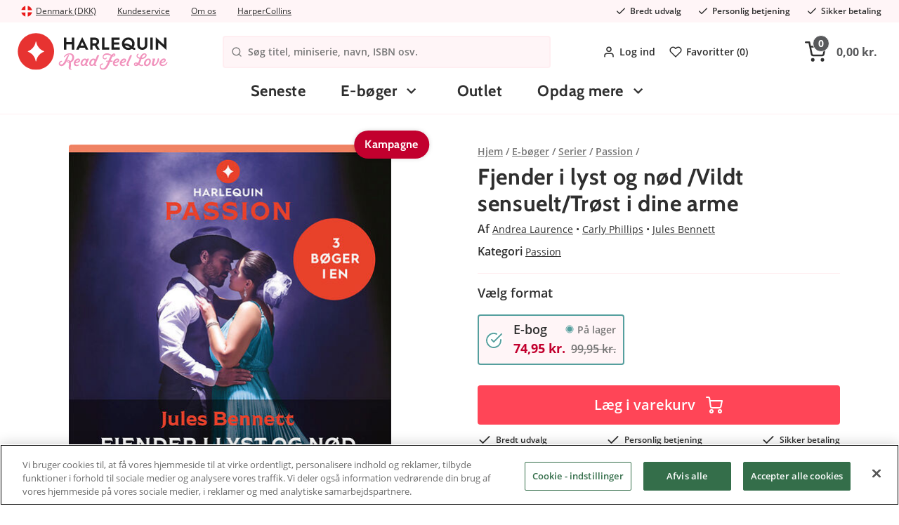

--- FILE ---
content_type: text/html; charset=utf-8
request_url: https://www.harlequin.dk/serier/passion/fjender-i-lyst-og-nod-vildt-sensuelt-trost-i-dine-arme-ebook
body_size: 11933
content:

<!DOCTYPE html>
<html>

<head>
<title>Fjender i lyst og n&#248;d /Vildt sensuelt/Tr&#248;st i dine arme - ebook | Harlequin.dk</title>

<meta charset="utf-8">
<meta name="viewport" content="width=device-width, user-scalable=no,initial-scale=1.0,minimum-scale=1.0,maximum-scale=1.0">

<meta name="HandheldFriendly" content="True">
<meta http-equiv="x-ua-compatible" content="IE=edge">
<meta name="MobileOptimized" content="320">

<meta name="description" content="Pris: 74.95 kr.. Passion. Fjender i lyst og n&#248;d Miniserie: I f&#230;drenes fodspor (4)	Deres familiefejde har st&amp;aring;et p&amp;aring; i generationer, men for Lana Langley er Carson Wentworth ikke bare den der irriterende mand, der lige afviste hende til en formandspost. Han er ogs&amp;aring; mega arrogant og har en uforklarlig tiltr&amp;aelig;kning. Sammen kan de sikre klubbens &amp;oslash;konomiske tryghed, hvis det lykkes dem at skabe fred mellem familierne. En falsk forlovelse, m&amp;aring;ske endda et bryllup, ser ud til at v&amp;aelig;re den eneste l&amp;oslash;sning. Men kan de holde facaden - og kan de modst&amp;aring; den kemi, der raser mellem dem og som kan ende med blive deres undergang?	&amp;nbsp;Vildt sensueltTilg&#230;ngelig igjen	Da privatdetektiven Ben Callahan siger ja til at p&amp;aring;tage sig opgaven at bevogte den overbeskyttede arving Grace Montgomery, tror han, at det vil v&amp;aelig;re let tjente penge. S&amp;aring; opdager han, at den vidunderlige Grace i den grad har tendens til dumdristighed og er en alvorlig trussel mod hans libido. Ben er ikke bange for Graces sikkerhed i forhold til fremmede, men hvem skal beskytte hende mod Ben?	&amp;nbsp;Tr&#248;st i dine armeMiniserie: Afpresning (4)Tilg&#230;ngelig igjen	Cecelia Morgans gl&amp;aelig;de over sit nye job bliver kortvarig. Samtidig med at hendes nye chef Deacon Chase udviser interesse for hende, bliver hun afpresset af en person, som truer med at afsl&amp;oslash;re hendes hemmeligheder. Hendes forlovede bryder forlovelsen, og hun s&amp;oslash;ger tr&amp;oslash;st hos Deacon - hvilket viser sig at komplicere alting yderligere.">
<meta name="keywords" content="">
<meta name="language" content="da">
<meta name="verify-v1" content="GoogleWebmasterToolsId">
<meta name="google-site-verification" content="ld7bAJo408hy7BXkMpACnl0LXESL7N3EnMxonN3qAnU">
<meta name="google" value="notranslate">


    <meta name="og:description" content="Pris: 74.95 kr.. Passion. Fjender i lyst og n&#248;d Miniserie: I f&#230;drenes fodspor (4)	Deres familiefejde har st&amp;aring;et p&amp;aring; i generationer, men for Lana Langley er Carson Wentworth ikke bare den der irriterende mand, der lige afviste hende til en formandspost. Han er ogs&amp;aring; mega arrogant og har en uforklarlig tiltr&amp;aelig;kning. Sammen kan de sikre klubbens &amp;oslash;konomiske tryghed, hvis det lykkes dem at skabe fred mellem familierne. En falsk forlovelse, m&amp;aring;ske endda et bryllup, ser ud til at v&amp;aelig;re den eneste l&amp;oslash;sning. Men kan de holde facaden - og kan de modst&amp;aring; den kemi, der raser mellem dem og som kan ende med blive deres undergang?	&amp;nbsp;Vildt sensueltTilg&#230;ngelig igjen	Da privatdetektiven Ben Callahan siger ja til at p&amp;aring;tage sig opgaven at bevogte den overbeskyttede arving Grace Montgomery, tror han, at det vil v&amp;aelig;re let tjente penge. S&amp;aring; opdager han, at den vidunderlige Grace i den grad har tendens til dumdristighed og er en alvorlig trussel mod hans libido. Ben er ikke bange for Graces sikkerhed i forhold til fremmede, men hvem skal beskytte hende mod Ben?	&amp;nbsp;Tr&#248;st i dine armeMiniserie: Afpresning (4)Tilg&#230;ngelig igjen	Cecelia Morgans gl&amp;aelig;de over sit nye job bliver kortvarig. Samtidig med at hendes nye chef Deacon Chase udviser interesse for hende, bliver hun afpresset af en person, som truer med at afsl&amp;oslash;re hendes hemmeligheder. Hendes forlovede bryder forlovelsen, og hun s&amp;oslash;ger tr&amp;oslash;st hos Deacon - hvilket viser sig at komplicere alting yderligere.">
    <meta property="og:image" content="https://images.harlequin.se/product/raw/9788743506409%20(2).jpg">
    <link rel="image_src" href="https://images.harlequin.se/product/raw/9788743506409%20(2).jpg">
    <meta itemprop="image" content="https://images.harlequin.se/product/raw/9788743506409%20(2).jpg">
        <script type="application/ld+json">
            {
            "@context": "http://schema.org",
            "@type": "Product",
            "description": "Pris: 74.95 kr.. Passion. Fjender i lyst og nød Miniserie: I fædrenes fodspor (4)	Deres familiefejde har st&aring;et p&aring; i generationer, men for Lana Langley er Carson Wentworth ikke bare den der irriterende mand, der lige afviste hende til en formandspost. Han er ogs&aring; mega arrogant og har en uforklarlig tiltr&aelig;kning. Sammen kan de sikre klubbens &oslash;konomiske tryghed, hvis det lykkes dem at skabe fred mellem familierne. En falsk forlovelse, m&aring;ske endda et bryllup, ser ud til at v&aelig;re den eneste l&oslash;sning. Men kan de holde facaden - og kan de modst&aring; den kemi, der raser mellem dem og som kan ende med blive deres undergang?	&nbsp;Vildt sensueltTilgængelig igjen	Da privatdetektiven Ben Callahan siger ja til at p&aring;tage sig opgaven at bevogte den overbeskyttede arving Grace Montgomery, tror han, at det vil v&aelig;re let tjente penge. S&aring; opdager han, at den vidunderlige Grace i den grad har tendens til dumdristighed og er en alvorlig trussel mod hans libido. Ben er ikke bange for Graces sikkerhed i forhold til fremmede, men hvem skal beskytte hende mod Ben?	&nbsp;Trøst i dine armeMiniserie: Afpresning (4)Tilgængelig igjen	Cecelia Morgans gl&aelig;de over sit nye job bliver kortvarig. Samtidig med at hendes nye chef Deacon Chase udviser interesse for hende, bliver hun afpresset af en person, som truer med at afsl&oslash;re hendes hemmeligheder. Hendes forlovede bryder forlovelsen, og hun s&oslash;ger tr&oslash;st hos Deacon - hvilket viser sig at komplicere alting yderligere.",
            "name": "Fjender i lyst og nød /Vildt sensuelt/Trøst i dine arme - ebook | Harlequin.dk",
            "image": "https://images.harlequin.se/product/raw/9788743506409%20(2).jpg",
            "sku": "17412",
            "brand": "Harpercollins Nordic",
            "gtin13": "9788743506409",
                "url": "https://www.harlequin.dk/serier/passion/fjender-i-lyst-og-nod-vildt-sensuelt-trost-i-dine-arme-ebook",
            "offers": {
            "@type": "Offer",
            "availability": "https://schema.org/OutOfStock",
                "url": "https://www.harlequin.dk/serier/passion/fjender-i-lyst-og-nod-vildt-sensuelt-trost-i-dine-arme-ebook",
            "price": "74.95",
            "priceCurrency": "DKK",
            "itemCondition": "https://schema.org/NewCondition"
            }
            }
        </script>

    <link rel="apple-touch-icon" sizes="180x180" href="/Content/img/favicons/apple-touch-icon.png?v=alJ3gRRza6">
    <link rel="icon" type="image/png" sizes="32x32" href="/Content/img/favicons/favicon-32x32.png?v=alJ3gRRza6">
    <link rel="icon" type="image/png" sizes="16x16" href="/Content/img/favicons/favicon-16x16.png?v=alJ3gRRza6">
    <link rel="manifest" href="/Content/img/favicons/site.webmanifest?v=alJ3gRRza6">
    <link rel="mask-icon" href="/Content/img/favicons/safari-pinned-tab.svg?v=alJ3gRRza6" color="#c6161c">
    <link rel="shortcut icon" href="/Content/img/favicons/favicon.ico?v=alJ3gRRza6">
    <meta name="msapplication-TileColor" content="#ffffff">
    <meta name="theme-color" content="#ffffff">

    <link rel="stylesheet" href="//cdnjs.cloudflare.com/ajax/libs/fancybox/2.1.5/jquery.fancybox.min.css">
    <link rel="stylesheet" href="//cdn.jsdelivr.net/npm/malihu-custom-scrollbar-plugin@3.1.5/jquery.mCustomScrollbar.min.css">
    <link rel="preload" as="font" href="/Content/fonts/open-sans-v18-latin-600.woff2" type="font/woff2" crossorigin="anonymous">
    <link rel="preload" as="font" href="/Content/fonts/open-sans-v18-latin-700.woff2" type="font/woff2" crossorigin="anonymous">
    <link rel="preload" as="font" href="/Content/fonts/open-sans-v18-latin-regular.woff2" type="font/woff2" crossorigin="anonymous">
    <link rel="preload" as="font" href="/Content/fonts/cabin-v17-latin-700.woff2" type="font/woff2" crossorigin="anonymous">
    <link rel="preload" as="font" href="/Content/fonts/Pe-icon-7-stroke.woff" type="font/woff" crossorigin="anonymous">

    <meta name="facebook-domain-verification" content="u381corpatasr4u4wrzut3iv09p1v8" />

        <script>
            window.lazySizesConfig = window.lazySizesConfig || {};
            window.lazySizesConfig.preloadAfterLoad = true;
            window.lazySizesConfig.throttleDelay = 80;
        </script>
<script src="/Scripts/lazyload.js?v=FMYtb5QxWZbuHCpdsZiKI7km6C5WGadnayf_TwGx2uM1"></script>
    <link href="/Styles/slick.css?v=0gaVthWLbEokLnDwTzm_EqbeKQSr5gN-H0KtqHCzdE81" rel="stylesheet"/>


    <link href="/Content/Style/main-style.css?v=gN5qW-y7cGg7TjN94omCDIngHl5cKeoifCmEi3yopUY1" rel="stylesheet"/>




    


<script type="text/javascript">
            
    var klevu_page_meta = {
        pageType: 'pdp',
        "itemName": "Fjender i lyst og nød /Vildt sensuelt/Trøst i dine arme - ebook",
        "itemUrl": "https://www.harlequin.dk/serier/passion/fjender-i-lyst-og-nod-vildt-sensuelt-trost-i-dine-arme-ebook",
        "itemId": "17412-p17412",
        "itemGroupId": "17412",
        "itemSalePrice": "74.95 kr."
    };
            



</script>

<script src="https://js.klevu.com/core/v2/klevu_debug.js"></script>
<script src="https://js.klevu.com/recs/v2/klevu-recs.js"></script>

<script src="https://js.klevu.com/theme/default/v2/quick-search-theme.js"></script>
<script src="https://js.klevu.com/theme/default/v2/landing-page-theme.js"></script>


<script type="text/javascript">
    var klevu_lang = "da";
    klevu.interactive(function () {
        klevu({
            powerUp: {
                landing: false
            }
        });
    });


    klevu.interactive(function () {
        var options = {
            url: {
                landing: '/Shop/Klevu/Search?q=',
                protocol: 'https:',
                search: 'https://eucs27v2.ksearchnet.com/cs/v2/search',
                analytics: 'https://stats.ksearchnet.com/analytics/',
                analyticsCat: 'https://stats.ksearchnet.com/analytics/'
            },
            search: {
                minChars: 0,
                searchBoxSelector: "#searchBox",
                searchBoxTarget: document.querySelector('.ulSearchList'),
                apiKey: "klevu-162694779861913962"
            },
            landing: {
            },
            analytics: {
                apiKey: "klevu-162694779861913962"
            }, powerUp: {
                recsModule: true
            }, recs: {
                apiKey: "klevu-162694779861913962"
            }
        };
        klevu(options);
    });
</script>
</head>

<body class="product-page">
    <div id="fb-root" data-id=""></div>
    <div id="ga-info" data-gtm="PJ8JHXF" data-name="auto"></div>
    <div id="consent-info" data-cookiebar-enabled="true"></div>
    <div class="pageContainer" data-gdl="{&quot;event&quot;:&quot;Page Impression&quot;,&quot;environmentInfo&quot;:{&quot;isProduction&quot;:true},&quot;pageInfo&quot;:{&quot;pageType&quot;:&quot;Product Page&quot;,&quot;url&quot;:&quot;/serier/passion/fjender-i-lyst-og-nod-vildt-sensuelt-trost-i-dine-arme-ebook&quot;,&quot;httpStatusCode&quot;:200}}">

<input type="hidden" id="currentFavorites" value="" />
<header class="siteHeader">

    <div class="siteTop">
        <div class="container">
            <div class="topLeft">
                <a href="#site-picker" class="jsTriggerContentPanel site-picker-link" data-threshold="none" data-contentclass="mobileLightbox" data-enterfrom="right">
                    <img class="site-picker-link__flag" src="/Content/img/flags/denmark.svg" loading="lazy" />

                    <span class="site-picker-link__text">Denmark (DKK)</span>
                </a>
    <div class="useContent">
        <div class="site-picker" id="site-picker">
            <div class="mainPanelContent">
                <div class="site-picker__title">Where are we shipping to?</div>
                <p class="site-picker__desc">Choose your shipping destination to see correct prices, payment terms and shipping costs</p>
                <ul class="site-picker__list">
                    <li class="site-picker__item">
                        <a class="site-picker__link" href="https://harlequin.se">
                            <img class="site-picker__flag lazyload" src="/Content/img/flags/sweden.svg" loading="lazy"/>
                            <span class="site-picker__text">Sweden (SEK)</span>
                        </a>
                    </li>
                    <li class="site-picker__item">
                        <a class="site-picker__link" href="https://harlequin.dk">
                            <img class="site-picker__flag" src="/Content/img/flags/denmark.svg" loading="lazy"/>
                            <span class="site-picker__text">Denmark (DKK)</span>
                        </a>
                    </li>
                    <li class="site-picker__item">
                        <a class="site-picker__link" href="https://harlequin.no">
                            <img class="site-picker__flag" src="/Content/img/flags/norway.svg" loading="lazy"/>
                            <span class="site-picker__text">Norway (NOK)</span>
                        </a>
                    </li>
                    <li class="site-picker__item">
                        <a class="site-picker__link" href="https://harlequin.fi">
                            <img class="site-picker__flag" src="/Content/img/flags/finland.svg" loading="lazy" />
                            <span class="site-picker__text">Finland (EUR)</span>
                        </a>
                    </li>
                </ul>
            </div>
        </div>
    </div>

                <ul class="site-top-links">
                    <li class="site-top-links__item">
                        <a class="site-top-links__link" href="/kontakt">Kundeservice </a>
                    </li>
                    <li class="site-top-links__item">
                        <a href="/om-harlequin" class="site-top-links__link">Om os</a>
                    </li>
                    <li class="site-top-links__item">
                        <a href="/om-harpercollins-nordic" class="site-top-links__link">HarperCollins</a>
                    </li>
                </ul>
            </div>
            <ul class="usps usps--header">
                <li class="usp usp--desktop">
                    <svg class="usp__icon" xmlns="http://www.w3.org/2000/svg" width="24" height="24" viewBox="0 0 24 24" fill="none" stroke="currentColor" stroke-width="2" stroke-linecap="round" stroke-linejoin="round"><polyline points="20 6 9 17 4 12"></polyline></svg>
                    <span class="ups__text">Bredt udvalg</span>
                </li>
                <li class="usp usp--desktop">
                    <svg class="usp__icon" xmlns="http://www.w3.org/2000/svg" width="24" height="24" viewBox="0 0 24 24" fill="none" stroke="currentColor" stroke-width="2" stroke-linecap="round" stroke-linejoin="round"><polyline points="20 6 9 17 4 12"></polyline></svg>
                    <span class="ups__text">Personlig betjening</span>
                </li>
                <li class="usp usp--desktop">
                    <svg class="usp__icon" xmlns="http://www.w3.org/2000/svg" width="24" height="24" viewBox="0 0 24 24" fill="none" stroke="currentColor" stroke-width="2" stroke-linecap="round" stroke-linejoin="round"><polyline points="20 6 9 17 4 12"></polyline></svg>
                    <span class="ups__text">Sikker betaling</span>
                </li>
                <li class="usp usp--mobile">
                    Fri fragt fra 350 kr
                </li>
            </ul>
        </div>
    </div>
    <div class="siteHead">
        <div class="headerContent container">
            <div class="headerInner">
                <a href="/" class="logo">
                    <img alt="harlequin.dk" title="harlequin.dk" />
                </a>
                <div class="searchBig visible">
                    <div class="searchWrap">
                        <svg xmlns="http://www.w3.org/2000/svg" width="24" height="24" viewBox="0 0 24 24" fill="none" stroke="currentColor" stroke-width="2" stroke-linecap="round" stroke-linejoin="round" class="search-wrap-icon"><circle cx="11" cy="11" r="8"></circle><line x1="21" y1="21" x2="16.65" y2="16.65"></line></svg>
                        <form action="/Shop/Klevu/Search">
                            <input type="search" placeholder="S&#248;g titel, miniserie, navn, ISBN osv." id="searchBox" name="q" />
                        </form>
                        
                    </div>
                    <span class="hideSearch jsToggleSearch"><span class="ca-ic ic-closeremove"></span></span>
                    <ul class="ulSearchList"></ul>
                    <script id="searchSuggestionTemplate" type="text/html">
                        <li>
                            <a href="#=value#">
                                <span class="prod-img">
                                    <img src="#=image#" />
                                </span>
                                <div class="prod-info">
                                    <div class="name">#=label#</div>
                                </div>
                            </a>
                        </li>
                    </script>

                </div>
                <nav class="header-links">
                    <ul class="header-links__menu">
                            <li class="header-links__item">
                                <a class="header-links__link jsTriggerContentPanel" href="/Common/Login/Index?path=/serier/passion/fjender-i-lyst-og-nod-vildt-sensuelt-trost-i-dine-arme-ebook" data-threshold="none" data-contentclass="mobileLightbox" data-enterfrom="right">
                                    <svg xmlns="http://www.w3.org/2000/svg" width="24" height="24" viewBox="0 0 24 24" fill="none" stroke="currentColor" stroke-width="2" stroke-linecap="round" stroke-linejoin="round" class="header-links__icon"><path d="M20 21v-2a4 4 0 0 0-4-4H8a4 4 0 0 0-4 4v2"></path><circle cx="12" cy="7" r="4"></circle></svg>
                                    Log ind
                                </a>
                            </li>

                        <li class="header-links__item">
                            <a class="header-links__link" href="/favoritter">
                                <svg xmlns="http://www.w3.org/2000/svg" width="24" height="24" viewBox="0 0 24 24" fill="none" stroke="currentColor" stroke-width="2" stroke-linecap="round" stroke-linejoin="round" class="header-links__icon"><path d="M20.84 4.61a5.5 5.5 0 0 0-7.78 0L12 5.67l-1.06-1.06a5.5 5.5 0 0 0-7.78 7.78l1.06 1.06L12 21.23l7.78-7.78 1.06-1.06a5.5 5.5 0 0 0 0-7.78z"></path></svg>
                                Favoritter (<span class="jsFavCount"></span>)
                            </a>
                        </li>
                    </ul>
                </nav>
                <div class="cartBig jsCartControl jsCartIndicator ">


<button href="/Shop/Cart/_CartContent" data-contentcss="jsCartContent" class="cartItems jsTriggerContentPanel cart-empty" data-contentclass="cartPanel" data-threshold="none" data-enterfrom="right">
    <svg xmlns="http://www.w3.org/2000/svg" width="24" height="24" viewBox="0 0 24 24" fill="none" stroke="currentColor" stroke-width="2" stroke-linecap="round" stroke-linejoin="round" class="cart-icon"><circle cx="9" cy="21" r="1"></circle><circle cx="20" cy="21" r="1"></circle><path d="M1 1h4l2.68 13.39a2 2 0 0 0 2 1.61h9.72a2 2 0 0 0 2-1.61L23 6H6"></path></svg>
    <span class="cart-items-count jsCartItemCountSource"><span>0</span></span><span class="cart-items-total jsCartTotalSource">0,00 kr.</span>
</button>
                </div>
            </div>
            <div class="navigationBar">
                <div class="container">
                    <nav class="navItem navMenu">
                        <a href="#navMenuHolder" class="jsTriggerContentPanel navLink topbar-icon" data-contentclass="navMenu">
                            <svg xmlns="http://www.w3.org/2000/svg" width="24" height="24" viewBox="0 0 24 24" fill="none" stroke="currentColor" stroke-width="2" stroke-linecap="round" stroke-linejoin="round" class="feather feather-menu"><line x1="3" y1="12" x2="21" y2="12"></line><line x1="3" y1="6" x2="21" y2="6"></line><line x1="3" y1="18" x2="21" y2="18"></line></svg>
                        </a>
                        <div id="navMenuHolder">
                            <header class="mobileNavHeader">
                                <a class="mobile-nav-logo" href="/"><img src="/Content/img/logo_mobile.svg"></a>
                                <span class="mobile-nav-title">Menu</span>
                                <i class="ca-ic ic-closeremove"></i>
                            </header>
                            <div class="navigation-menu navHolder jsNavHolder mainPanelContent">
                                <ul class="navigation-menu__list navigation-menu__list--top">
                                    <!-- Start example of non category link -->
                                    <li class="navigation-menu__item navigation-menu__item--level-0">
                                        <a class="navigation-menu__link navigation-menu__link--level-0" href="/nyheder">
                                            Seneste
                                        </a>
                                    </li>
                                    <!-- End example of non category link -->
                                            <li class="navigation-menu__item navigation-menu__item--level-0 navigation-menu__item--current-parent navigation-menu__item--has-children">
            <a class="navigation-menu__link navigation-menu__link--level-0  navigation-menu__link--has-children" href="/e-boger">
                E-b&#248;ger
            </a>


                <div class="navigation-menu__sub-menu navigation-menu__sub-menu--level-1">
                    <div class="navigation-menu__item navigation-menu__item--all navigation-menu__item--level-1">
                        <a class="navigation-menu__link navigation-menu__link--level-1 navigation-menu__link--all" href="/e-boger">
                            Vis alle  E-b&#248;ger
                        </a>
                    </div>
                    <ul class="navigation-menu__list navigation-menu__list--level-1 navigation-menu__list--submenu">

                                <li class="navigation-menu__item navigation-menu__item--level-1 navigation-menu__item--current-parent navigation-menu__item--has-children">
            <a class="navigation-menu__link navigation-menu__link--level-1  navigation-menu__link--has-children" href="/e-boger/serier">
                Serier
            </a>


                <div class="navigation-menu__sub-menu navigation-menu__sub-menu--level-2">
                    <div class="navigation-menu__item navigation-menu__item--all navigation-menu__item--level-2">
                        <a class="navigation-menu__link navigation-menu__link--level-2 navigation-menu__link--all" href="/e-boger/serier">
                            Vis alle  Serier
                        </a>
                    </div>
                    <ul class="navigation-menu__list navigation-menu__list--level-2 navigation-menu__list--submenu">

                                <li class="navigation-menu__item navigation-menu__item--level-2">
            <a class="navigation-menu__link navigation-menu__link--level-2 " href="/serier/juleboger">
                Juleb&#248;ger
            </a>


        </li>
        <li class="navigation-menu__item navigation-menu__item--level-2">
            <a class="navigation-menu__link navigation-menu__link--level-2 " href="/serier/historisk">
                Historisk
            </a>


        </li>
        <li class="navigation-menu__item navigation-menu__item--level-2">
            <a class="navigation-menu__link navigation-menu__link--level-2 " href="/serier/nora-roberts">
                Nora Roberts
            </a>


        </li>
        <li class="navigation-menu__item navigation-menu__item--level-2">
            <a class="navigation-menu__link navigation-menu__link--level-2 " href="/serier/julia-laegeromaner">
                Julia L&#230;geromaner
            </a>


        </li>
        <li class="navigation-menu__item navigation-menu__item--level-2">
            <a class="navigation-menu__link navigation-menu__link--level-2 " href="/serier/feelgood">
                Feelgood
            </a>


        </li>
        <li class="navigation-menu__item navigation-menu__item--level-2 navigation-menu__item--current">
            <a class="navigation-menu__link navigation-menu__link--level-2 " href="/serier/passion">
                Passion
            </a>


        </li>
        <li class="navigation-menu__item navigation-menu__item--level-2">
            <a class="navigation-menu__link navigation-menu__link--level-2 " href="/serier/julia">
                Julia
            </a>


        </li>
        <li class="navigation-menu__item navigation-menu__item--level-2">
            <a class="navigation-menu__link navigation-menu__link--level-2 " href="/serier/den-eneste-ene">
                Den eneste ene
            </a>


        </li>

                    </ul>
                </div>
        </li>
        <li class="navigation-menu__item navigation-menu__item--level-1">
            <a class="navigation-menu__link navigation-menu__link--level-1 " href="/e-boger/antologier-gigant">
                Antologier / Gigant
            </a>


        </li>
        <li class="navigation-menu__item navigation-menu__item--level-1">
            <a class="navigation-menu__link navigation-menu__link--level-1 " href="/e-boger/vintage">
                Vintage
            </a>


        </li>

                    </ul>
                        <div class="widget-area widget-area--main-menu navigation-menu__widget-area">




    <div class="ca-widget-container-wrapper">
        <div class="ca-widget-container-wrapper-inner">
                <div id="ca-wico-474" class="ca-widget-container ca-widget-container-474 ca-widget-container-design-default ca-widget-container-stack-mobile">
                    <div class="ca-widget-container-inner">

        <div class="ca-widget ca-widget-img ca-widget-full">
            <div class="ca-widget-inner">
            </div>
        </div>

                    </div>
                </div>
        </div>
    </div>

                        </div>
                </div>
        </li>
        <li class="navigation-menu__item navigation-menu__item--level-0">
            <a class="navigation-menu__link navigation-menu__link--level-0 " href="/outlet">
                Outlet
            </a>


        </li>

                                    <!-- Start example of tiny flyout -->
                                    <li class="navigation-menu__item navigation-menu__item--level-0 navigation-menu__item--has-children">
                                        <a class="navigation-menu__link navigation-menu__link--level-0 navigation-menu__link--has-children" href="#">
                                            Opdag mere
                                        </a>
                                        <div class="navigation-menu__sub-menu navigation-menu__sub-menu--level-1 navigation-menu__sub-menu--tiny">
                                            <ul class="navigation-menu__sub-list">
                                                <li class="navigation-menu__sub-item">
                                                    <a href="/abonnementer" class="navigation-menu__link navigation-menu__link--level-1 navigation-menu__sub-link">
                                                         
                                                    </a>
                                                </li>
                                                <li class="navigation-menu__sub-item">
                                                    <a target="__blank" href=" /gratis-e-boger-1" class="navigation-menu__link navigation-menu__link--level-1 navigation-menu__sub-link navigation-menu__sub-link--external">
                                                         Gratis e-b&#248;ger
                                                    </a>
                                                </li>

                                                        <li class="navigation-menu__sub-item">
                                                            <a  href=" /lydboger" class="navigation-menu__link navigation-menu__link--level-1 navigation-menu__sub-link ">
                                                                  Lydb&#248;ger
                                                            </a>
                                                        </li>
                                            </ul>
                                        </div>
                                    </li>

                                                                        <!-- End example of tiny flyout -->
                                    <!-- Start example of non category link -->
                                    
                                    <!-- End example of non category link -->
                                </ul>
                                            <ul class="navigation-menu__list navigation-menu__list--mobile-menu">
                                                <li class="navigation-menu__item">
                                                    <a class="navigation-menu__link navigation-menu__link--mobile" href="/kontakt">Kundeservice </a>
                                                </li>
                                                <li class="navigation-menu__item">
                                                    <a href="/om-harlequin" class="navigation-menu__link navigation-menu__link--mobile">Om os</a>
                                                </li>
                                                <li class="navigation-menu__item">
                                                    <a href="/om-harpercollins-nordic" class="navigation-menu__link navigation-menu__link--mobile">HarperCollins</a>
                                                </li>
                                                <li class="navigation-menu__item">
                                                    <a href="#site-picker" class="jsTriggerContentPanel navigation-menu__link navigation-menu__link--country-select navigation-menu__link--mobile navigation-menu__link--open-other-panel" data-contentclass="mobileLightbox" data-threshold="none" data-enterfrom="right">
                                                        Land :
                                                        <img class="site-picker-link__flag" src="/Content/img/flags/denmark.svg" loading="lazy" />

                                                        <span class="site-picker-link__text">Denmark (DKK)</span>

                                                        <span class="site-picker-link__change">Rediger</span>
                                                    </a>
                                                </li>
                                                <li class="navigation-menu__item">
                                                    <a class="navigation-menu__link navigation-menu__link--mobile" href="/favoritter">Favoritter (<span class="jsFavCount">0</span>)</a>
                                                </li>
                                                    <li class="navigation-menu__item">
                                                        <a href="/Common/Login/Index?path=/serier/passion/fjender-i-lyst-og-nod-vildt-sensuelt-trost-i-dine-arme-ebook" class="navigation-menu__link navigation-menu__link--mobile jsTriggerContentPanel navigation-menu__link--open-other-panel" data-contentclass="mobileLightbox" data-threshold="none" data-enterfrom="right">
                                                            Log ind / Opret konto
                                                        </a>
                                                    </li>
                                            </ul>
                                        </div>
                                        <footer class="mobileNavFooter jsCloseContentPanel jsToggleHeaders">
                                            <span class="ca-ic ic-arrow-left"></span>Luk 
                                        </footer>
</div>
                    </nav>
                    <a class="topbar-icon mobile-favorites-link" href="/favoritter">
                        <svg xmlns="http://www.w3.org/2000/svg" width="24" height="24" viewBox="0 0 24 24" fill="none" stroke="currentColor" stroke-width="2" stroke-linecap="round" stroke-linejoin="round" class="feather feather-heart"><path d="M20.84 4.61a5.5 5.5 0 0 0-7.78 0L12 5.67l-1.06-1.06a5.5 5.5 0 0 0-7.78 7.78l1.06 1.06L12 21.23l7.78-7.78 1.06-1.06a5.5 5.5 0 0 0 0-7.78z"></path></svg>
                        <span class="fav-count jsFavCount">0</span>
                    </a>
                </div>
            </div>
        </div>
    </div>
</header>
<div class="cart-add-notification"> </div>

<div class="ca-menu-overlay js-cart-add-hide"></div>

        <main class="site" role="main">
            


<ol class="breadcrumbs breadcrumbs--product container only-mobile" itemscope itemtype="http://schema.org/BreadcrumbList">
    <li class="breadcrumbs__breadcrumb" itemprop="itemListElement" itemscope itemtype="http://schema.org/ListItem">
        <a class="breadcrumbs__link" itemprop="item" href="/">
            <span class="breadcrumbs__name" itemprop="name">Hjem</span>
            <meta itemprop="position" content="1" />
        </a>
    </li>
                <li class="breadcrumbs__breadcrumb" itemprop="itemListElement" itemscope itemtype="http://schema.org/ListItem">
                    <a class="breadcrumbs__link" itemprop="item" href="/e-boger">
                        <span class="breadcrumbs__name" itemprop="name">E-b&#248;ger</span>
                        <meta itemprop="position" content="2" />
                    </a>
                </li>
            <li class="breadcrumbs__breadcrumb" itemprop="itemListElement" itemscope itemtype="http://schema.org/ListItem">
                <a class="breadcrumbs__link" itemprop="item" href="/serier">
                    <span class="breadcrumbs__name" itemprop="name">Serier</span>
                    <meta itemprop="position" content="3" />
                </a>
            </li>
            <li class="breadcrumbs__breadcrumb" itemprop="itemListElement" itemscope itemtype="http://schema.org/ListItem">
                <a class="breadcrumbs__link" itemprop="item" href="/serier/passion">
                    <span class="breadcrumbs__name" itemprop="name">Passion</span>
                    <meta itemprop="position" content="4" />
                </a>
            </li>
            <li class="breadcrumbs__breadcrumb" itemprop="itemListElement" itemscope itemtype="http://schema.org/ListItem">
                <a class="breadcrumbs__link" itemprop="item">
                    <span class="breadcrumbs__name" itemprop="name">Fjender i lyst og n&#248;d /Vildt sensuelt/Tr&#248;st i dine arme - ebook</span>
                    <meta itemprop="position" content="5" />
                </a>
            </li>
</ol>


<div class="product jsProductDetails" data-gdl="{&quot;id&quot;:&quot;17412&quot;,&quot;name&quot;:&quot;Fjender i lyst og n&#248;d /Vildt sensuelt/Tr&#248;st i dine arme - ebook&quot;,&quot;brand&quot;:&quot;Harpercollins Nordic&quot;,&quot;category&quot;:&quot;B&#246;cker/Serier/Passion&quot;,&quot;price&quot;:&quot;59.96&quot;,&quot;tax&quot;:&quot;14.99&quot;,&quot;currency&quot;:&quot;DKK&quot;,&quot;inStock&quot;:false,&quot;urgencyLabelDisplayed&quot;:false}">
    <div class="container">
        <div class="product__image-wrapper">


<div class="ratio-hack">
    <img class="ratio-hack__inner product__image" src="https://images.harlequin.se/product/460w/9788743506409%20(2).jpg" srcset="https://images.harlequin.se/product/267w/9788743506409%20(2).jpg 267w, https://images.harlequin.se/product/300w/9788743506409%20(2).jpg 300w, https://images.harlequin.se/product/460w/9788743506409%20(2).jpg 460w, https://images.harlequin.se/product/627w/9788743506409%20(2).jpg 627w, https://images.harlequin.se/product/920w/9788743506409%20(2).jpg 920w" sizes="(min-width:800px) 460px, 59vw" alt="Harpercollins Nordic Fjender i lyst og n&#248;d /Vildt sensuelt/Tr&#248;st i dine arme - ebook" />
</div>
<div class="badges">
            <div class="badge badge--campaign">Kampagne</div>

</div>


        </div>
        <div class="product__add jsProductInfo">

<ol class="breadcrumbs breadcrumbs--product only-desktop" itemscope itemtype="http://schema.org/BreadcrumbList">
    <li class="breadcrumbs__breadcrumb" itemprop="itemListElement" itemscope itemtype="http://schema.org/ListItem">
        <a class="breadcrumbs__link" itemprop="item" href="/">
            <span class="breadcrumbs__name" itemprop="name">Hjem</span>
            <meta itemprop="position" content="1" />
        </a>
    </li>
                <li class="breadcrumbs__breadcrumb" itemprop="itemListElement" itemscope itemtype="http://schema.org/ListItem">
                    <a class="breadcrumbs__link" itemprop="item" href="/e-boger">
                        <span class="breadcrumbs__name" itemprop="name">E-b&#248;ger</span>
                        <meta itemprop="position" content="2" />
                    </a>
                </li>
            <li class="breadcrumbs__breadcrumb" itemprop="itemListElement" itemscope itemtype="http://schema.org/ListItem">
                <a class="breadcrumbs__link" itemprop="item" href="/serier">
                    <span class="breadcrumbs__name" itemprop="name">Serier</span>
                    <meta itemprop="position" content="3" />
                </a>
            </li>
            <li class="breadcrumbs__breadcrumb" itemprop="itemListElement" itemscope itemtype="http://schema.org/ListItem">
                <a class="breadcrumbs__link" itemprop="item" href="/serier/passion">
                    <span class="breadcrumbs__name" itemprop="name">Passion</span>
                    <meta itemprop="position" content="4" />
                </a>
            </li>
            <li>
            </li>
</ol>

<div class="product__add-info">
    <h1 class="product__title js-product-title">Fjender i lyst og n&#248;d /Vildt sensuelt/Tr&#248;st i dine arme</h1>
    <div class="product__category-links">
        Af
            <a href="/forfattere/andrea-laurence" class="product__category-link author">Andrea Laurence</a>
            <a href="/forfattere/carly-phillips" class="product__category-link author">Carly Phillips</a>
            <a href="/forfattere/jules-bennett" class="product__category-link author">Jules Bennett</a>

    </div>
    <div class="product__category-links">
        Kategori 
        <a class="product__category-link" itemprop="item" href="/serier/passion">
            Passion
        </a>

    </div>

</div>


<section class="product__formats">

        <h2 class="product__subtitle">V&#230;lg format</h2>
            <a class="format-picker__link format-picker__link--inactive" href="/serier/passion/fjender-i-lyst-og-nod-vildt-sensuelt-trost-i-dine-arme-ebook">
                <section class="format-picker format-picker--selected">
                    <div class="format-picker__row">
                        <h3 class="format-picker__format">E-bog</h3>

                            <div class="stock-info">
                                <svg class="stock-info__status-icon stock-info__status-icon--in-stock" fill="none" xmlns="http://www.w3.org/2000/svg" viewBox="0 0 12 13"><circle cx="6" cy="6.5" r="4" fill="currentColor" /><circle cx="6" cy="6.5" r="5.5" stroke="currentColor" /></svg>
                                P&#229; lager
                            </div>
                    </div>
                    <div class="format-picker__price">
                        <div class="ca-price ca-price--pdp ca-price--sale">

                            <span class="ca-price__selling">74,95 kr.</span>
                                <span class="ca-price__regular">99,95 kr.</span>
                        </div>

                    </div>
                </section>
            </a>

</section>





<div class="product__add-functions">
    <input type="hidden" class="jsProductId" value="17412" />
    <input type="hidden" class="jsProductAllItemCount" value="0" />
    <input type="hidden" class="jsCount" value="1" />
            <input type="hidden" class="jsProductStock" data-name="-" data-value="20732" data-incount="0" data-oversellable="0" data-incoming="" data-availablecount="10" value="0" />
        <input type="hidden" class="jsItemId" value="20732" />


    <div class="feedback feedback--info jsCountToHighMessage product__too-high" style="display:none;">
        COUNT_TO_MANY: <span class="jsMaxCount max-count"></span>
    </div>
        <button class="ca-button ca-button--full ca-button--red ca-button--buy jsCartAdd gtmCartAdd--pdp">
            <span class="ca-button__text">L&#230;g i varekurv</span>
            <span class="ca-button__added-text">
                <svg xmlns="http://www.w3.org/2000/svg" viewBox="0 0 19.7 14.43"><path d="M17.85.35a.86.86 0 01.73-.35 1.12 1.12 0 01.82.35 1.33 1.33 0 01.26.82.86.86 0 01-.35.73L6.74 14.2a.4.4 0 01-.3.22 2 2 0 01-.39 0 2.43 2.43 0 01-.48 0 .4.4 0 01-.3-.22l-4.93-5a1.12 1.12 0 01-.35-.82.86.86 0 01.35-.69.86.86 0 01.73-.35 1.12 1.12 0 01.82.35l4.16 4.15z" fill="#fff" /></svg>
            </span>
            <div class="ca-mini-spinner ca-button__spinner"><div class="ca-mini-spinner__circle"></div></div>
        </button>
    <ul class="usps usps--pdp">
        <li class="usp usp--pdp usp--desktop">
            <svg class="usp__icon" xmlns="http://www.w3.org/2000/svg" width="24" height="24" viewBox="0 0 24 24" fill="none" stroke="currentColor" stroke-width="2" stroke-linecap="round" stroke-linejoin="round"><polyline points="20 6 9 17 4 12"></polyline></svg>
            <span class="ups__text">Bredt udvalg</span>
        </li>
        <li class="usp usp--pdp usp--desktop">
            <svg class="usp__icon" xmlns="http://www.w3.org/2000/svg" width="24" height="24" viewBox="0 0 24 24" fill="none" stroke="currentColor" stroke-width="2" stroke-linecap="round" stroke-linejoin="round"><polyline points="20 6 9 17 4 12"></polyline></svg>
            <span class="ups__text">Personlig betjening</span>
        </li>
        <li class="usp usp--pdp usp--desktop">
            <svg class="usp__icon" xmlns="http://www.w3.org/2000/svg" width="24" height="24" viewBox="0 0 24 24" fill="none" stroke="currentColor" stroke-width="2" stroke-linecap="round" stroke-linejoin="round"><polyline points="20 6 9 17 4 12"></polyline></svg>
            <span class="ups__text">Sikker betaling</span>
        </li>
        <li class="usp usp--pdp usp--mobile">
            <svg class="usp__icon" xmlns="http://www.w3.org/2000/svg" width="24" height="24" viewBox="0 0 24 24" fill="none" stroke="currentColor" stroke-width="2" stroke-linecap="round" stroke-linejoin="round"><polyline points="20 6 9 17 4 12"></polyline></svg>
            Fri fragt fra 350 kr
        </li>
    </ul>

</div>

<div class="product__add-bottom">


    <div class="info-bullet">
        <svg class="info-bullet__icon" width="19" height="20" viewBox="0 0 19 20" fill="none" xmlns="http://www.w3.org/2000/svg">
            <path fill-rule="evenodd" clip-rule="evenodd" d="M10.2045 1.64783L16.5379 4.8145C17.0759 5.08187 17.4163 5.63075 17.4166 6.23158V13.7762C17.4163 14.377 17.0759 14.9259 16.5379 15.1932L10.2045 18.3599C9.75854 18.5831 9.23346 18.5831 8.78746 18.3599L2.45412 15.1932C1.91658 14.9224 1.5791 14.3702 1.58329 13.7682V6.23158C1.58361 5.63075 1.92398 5.08187 2.46204 4.8145L8.79537 1.64783C9.23921 1.42729 9.76071 1.42729 10.2045 1.64783Z" stroke="#2F2F2F" stroke-width="2" stroke-linecap="round" stroke-linejoin="round" />
            <path d="M1.83667 5.37671L9.5 9.20838L17.1633 5.37671" stroke="#2F2F2F" stroke-width="2" stroke-linecap="round" stroke-linejoin="round" />
            <path d="M9.5 18.5183V9.20825" stroke="#2F2F2F" stroke-width="2" stroke-linecap="round" stroke-linejoin="round" />
        </svg>
        <span class="info-bullet__text">Leveringstid</span>
        <a href="#shipping-info" class="jsOpenShippingAccordion jsScrollToAnchor info-bullet__link only-desktop" data-no-offset="true">Levering og fortrydelse</a>

    </div>
    <div class="info-bullet">
        <svg class="info-bullet__icon" width="19" height="20" viewBox="0 0 19 20" fill="none" xmlns="http://www.w3.org/2000/svg">
            <path d="M2.375 13.9583V16.3333C2.375 17.2077 3.08388 17.9166 3.95833 17.9166H15.0417C15.9161 17.9166 16.625 17.2077 16.625 16.3333V13.9583" stroke="#2F2F2F" stroke-width="2" stroke-linecap="round" stroke-linejoin="round" />
            <path d="M6.33325 10L9.49992 13.1667L12.6666 10" stroke="#2F2F2F" stroke-width="2" stroke-linecap="round" stroke-linejoin="round" />
            <path d="M9.5 2.08325V13.1666" stroke="#2F2F2F" stroke-width="2" stroke-linecap="round" stroke-linejoin="round" />
        </svg>

        <span class="info-bullet__text">S&#229;dan fungerer e-b&#248;ger</span>
        <a class="info-bullet__link jsTriggerContentPanel" href="/sadan-fungerer-e-boger" data-threshold="none" data-enterfrom="right">L&#230;s mere</a>
    </div>
    <div class="info-bullet only-desktop">
        <svg class="info-bullet__icon" width="19" height="20" viewBox="0 0 19 20" fill="none" xmlns="http://www.w3.org/2000/svg">
            <path fill-rule="evenodd" clip-rule="evenodd" d="M9.49992 17.9166C13.8722 17.9166 17.4166 14.3722 17.4166 9.99992C17.4166 5.62766 13.8722 2.08325 9.49992 2.08325C5.12766 2.08325 1.58325 5.62766 1.58325 9.99992C1.58325 14.3722 5.12766 17.9166 9.49992 17.9166Z" stroke="#2F2F2F" stroke-width="2" stroke-linecap="round" stroke-linejoin="round" />
            <path d="M9.5 13.1667V10" stroke="#2F2F2F" stroke-width="2" stroke-linecap="round" stroke-linejoin="round" />
            <ellipse cx="9.49992" cy="6.83342" rx="0.791667" ry="0.791667" fill="#2F2F2F" />
        </svg>

        <a href="#product-info" class="info-bullet__link jsScrollToAnchor" data-no-offset="true">Produkt beskrivelse</a>
    </div>

    <div class="info-bullet info-bullet--favorite">

        <button class="info-bullet__link jsToggleFavorite" data-id="17412" data-favorited="PRODUCT_SAVED" data-unfavorited="S&#230;t p&#229; &#248;nskeseddel">
        </button>
        <svg class="info-bullet__icon" width="19" height="18" viewBox="0 0 19 18" fill="none" xmlns="http://www.w3.org/2000/svg">
            <path fill-rule="evenodd" clip-rule="evenodd" d="M16.4983 3.14956C15.6817 2.33256 14.5739 1.87354 13.4188 1.87354C12.2636 1.87354 11.1558 2.33256 10.3392 3.14956L9.50001 3.98873L8.66085 3.14956C6.96004 1.44876 4.20249 1.44876 2.50168 3.14956C0.800873 4.85037 0.800872 7.60792 2.50168 9.30873L3.34085 10.1479L9.50001 16.3071L15.6592 10.1479L16.4983 9.30873C17.3154 8.49211 17.7744 7.3843 17.7744 6.22915C17.7744 5.074 17.3154 3.96619 16.4983 3.14956Z" stroke="#2F2F2F" stroke-width="2" stroke-linecap="round" stroke-linejoin="round" />
        </svg>
    </div>
        <div class="single-books">
            <h2 class="single-books__title">Relaterede produkter til denne bog</h2>
            <p class="single-books__text">Titlerne i denne bog kan ogs&#229; k&#248;bes som individuelle e-b&#248;ger.</p>
            <ul class="single-books__list">
                    <li>
                        <a class="single-book" href="/serier/passion/fjender-i-lyst-og-nod-ebook">
                            <img class="single-book__image" src="https://images.harlequin.se/product/90w/9788743513612%20(2).jpg" alt="Harpercollins Nordic Fjender i lyst og n&#248;d  - ebook" />
                            <div class="single-book__info">
                                <h3 class="single-book__title">
                                    Fjender i lyst og n&#248;d 
                                </h3>
                                <div class="single-book__type">
                                    E-bog</div>
                            </div>
                            <div class="single-book__price">
                            <div class="single-book__current-price single-book__current-price--sale">
                                29,25 kr.
                            </div>
                                    <div class="single-book__regular-price">
                                        39,00 kr.
                                    </div>
                            </div>
                        </a>
                    </li>
                    <li>
                        <a class="single-book" href="/serier/passion/vildt-sensuelt-ebook">
                            <img class="single-book__image" src="https://images.harlequin.se/product/90w/9788743513629%20(2).jpg" alt="Harpercollins Nordic Vildt sensuelt - ebook" />
                            <div class="single-book__info">
                                <h3 class="single-book__title">
                                    Vildt sensuelt
                                </h3>
                                <div class="single-book__type">
                                    E-bog</div>
                            </div>
                            <div class="single-book__price">
                            <div class="single-book__current-price single-book__current-price--sale">
                                29,25 kr.
                            </div>
                                    <div class="single-book__regular-price">
                                        39,00 kr.
                                    </div>
                            </div>
                        </a>
                    </li>
                    <li>
                        <a class="single-book" href="/serier/passion/trost-i-dine-arme-ebook">
                            <img class="single-book__image" src="https://images.harlequin.se/product/90w/9788743513636%20(2).jpg" alt="Harpercollins Nordic Tr&#248;st i dine arme - ebook" />
                            <div class="single-book__info">
                                <h3 class="single-book__title">
                                    Tr&#248;st i dine arme
                                </h3>
                                <div class="single-book__type">
                                    E-bog</div>
                            </div>
                            <div class="single-book__price">
                            <div class="single-book__current-price single-book__current-price--sale">
                                29,25 kr.
                            </div>
                                    <div class="single-book__regular-price">
                                        39,00 kr.
                                    </div>
                            </div>
                        </a>
                    </li>

            </ul>
        </div>

</div>

        </div>
        <div class="product__information">



<div class="ca-accordion js-accordion">
    <div id="product-info" class="link-target"></div>
        <section class="ca-accordion__wrap ca-accordion__wrap--open">
            <button class="ca-accordion__toggle">
                <h2 class="product__subtitle">
                    Miniserie
                </h2>
                <span class="ca-accordion__icon ca-ic ic-arrow-down open"></span>
            </button>
            <div class="ca-accordion__content" style="display:block;">
                <div class="prod-desc prod-desc--long user-html-content">
                    <span class="">Miniserie i denne bog</span>
                            <p class="">
                                <a href="/Shop/miniseries?name=I%20f%C3%A6drenes%20fodspor">I f&#230;drenes fodspor</a>

                            </p>
                            <p class="">
                                <a href="/Shop/miniseries?name=Afpresning">Afpresning</a>

                            </p>
                </div>
            </div>
        </section>
    <section class="ca-accordion__wrap ca-accordion__wrap--open">
        <button class="ca-accordion__toggle">
            <h2 class="product__subtitle">
                Produkt beskrivelse
            </h2>
            <span class="ca-accordion__icon ca-ic ic-arrow-down open"></span>
        </button>
        <div class="ca-accordion__content" style="display:block;">
            <div class="prod-desc prod-desc--short user-html-content">
                 Serie: Passion   
            </div>
            <div class="prod-desc prod-desc--long user-html-content">
                 <strong>Fjender i lyst og nød </strong><br /><i>Miniserie: I fædrenes fodspor (4)</i><p>	Deres familiefejde har st&aring;et p&aring; i generationer, men for Lana Langley er Carson Wentworth ikke bare den der irriterende mand, der lige afviste hende til en formandspost. Han er ogs&aring; mega arrogant og har en uforklarlig tiltr&aelig;kning. Sammen kan de sikre klubbens &oslash;konomiske tryghed, hvis det lykkes dem at skabe fred mellem familierne. En falsk forlovelse, m&aring;ske endda et bryllup, ser ud til at v&aelig;re den eneste l&oslash;sning. Men kan de holde facaden - og kan de modst&aring; den kemi, der raser mellem dem og som kan ende med blive deres undergang?</p><p>	&nbsp;</p><strong>Vildt sensuelt</strong><br /><i>Tilgængelig igjen</i><br/><p>	Da privatdetektiven Ben Callahan siger ja til at p&aring;tage sig opgaven at bevogte den overbeskyttede arving Grace Montgomery, tror han, at det vil v&aelig;re let tjente penge. S&aring; opdager han, at den vidunderlige Grace i den grad har tendens til dumdristighed og er en alvorlig trussel mod hans libido. Ben er ikke bange for Graces sikkerhed i forhold til fremmede, men hvem skal beskytte hende mod Ben?<br />	&nbsp;</p><strong>Trøst i dine arme</strong><br /><i>Miniserie: Afpresning (4)</i><br/><i>Tilgængelig igjen</i><br/><p>	Cecelia Morgans gl&aelig;de over sit nye job bliver kortvarig. Samtidig med at hendes nye chef Deacon Chase udviser interesse for hende, bliver hun afpresset af en person, som truer med at afsl&oslash;re hendes hemmeligheder. Hendes forlovede bryder forlovelsen, og hun s&oslash;ger tr&oslash;st hos Deacon - hvilket viser sig at komplicere alting yderligere.</p>
            </div>
        </div>
    </section>
    <section class="ca-accordion__wrap">
        <div id="shipping-info" class="link-target"></div>
        <button class="ca-accordion__toggle jsShippingAccordion">
            <h2 class="product__subtitle">
                Levering og fortrydelse
            </h2>
            <span class="ca-accordion__icon ca-ic ic-arrow-down"></span>
        </button>
        <div class="ca-accordion__content">
            <div class="prod-desc prod-desc--short user-html-content">
                Gratis fragt på e-bøger<br /><br /><p>Læs mere om levering og fortrydelse <a href="/levering-og-fortrydelse" target="_blank">her</a></p><br /><br />
            </div>
        </div>
    </section>
    <section class="ca-accordion__wrap">
        <button class="ca-accordion__toggle">
            <h2 class="product__subtitle">
                Betaling
            </h2>
            <span class="ca-accordion__icon ca-ic ic-arrow-down"></span>
        </button>
        <div class="ca-accordion__content">
            <div class="prod-desc prod-desc--short user-html-content">
                Ved køb i vores webshop tilbyder vi betaling via kort, direkte betaling via bankoverførsel, faktura eller afbetaling.<br /><br />Se tilgængelige betalingsmuligheder ved kassen.
            </div>
        </div>
    </section>
</div>
    <ul class="specifications">
                <li class="specifications__group">
                    <span class="specifications__group-title">E-bog</span>
                    <ul class="specifications__group-list">
                            <li class="specification">
                                <span class="specification__label">Forfatter</span>
                                <span class="specification__value">Andrea Laurence/Carly Phillips/Jules Bennett</span>
                            </li>
                            <li class="specification">
                                <span class="specification__label">ISBN</span>
                                <span class="specification__value">9788743506409</span>
                            </li>
                            <li class="specification">
                                <span class="specification__label">Sideantal</span>
                                <span class="specification__value">480</span>
                            </li>
                            <li class="specification">
                                <span class="specification__label">Sprog </span>
                                <span class="specification__value">Dansk</span>
                            </li>
                            <li class="specification">
                                <span class="specification__label">Udgivelsesm&#229;ned</span>
                                <span class="specification__value">marts 2023</span>
                            </li>
                            <li class="specification">
                                <span class="specification__label">Varenummer</span>
                                <span class="specification__value">E40623008</span>
                            </li>
                    </ul>
                </li>
    </ul>

        </div>
    </div>
    
</div>



<div class="container">




    <div class="ca-widget-container-wrapper">
        <div class="ca-widget-container-wrapper-inner">
                <div id="ca-wico-91" class="ca-widget-container ca-widget-container-91 ca-widget-container-design-default ca-widget-container-stack-mobile">
                    <div class="ca-widget-container-inner">
<div class="ca-widget ca-widget-html">

        <div class="ca-widget-html ca-widget-html__content">
            <div class="klevu-recs" id="904f0027-4c14-448b-abc6-4a2274c28d5c"></div>
        </div>
    </div>
                    </div>
                </div>
                <div id="ca-wico-92" class="ca-widget-container ca-widget-container-92 ca-widget-container-design-default ca-widget-container-stack-mobile">
                    <div class="ca-widget-container-inner">
<div class="ca-widget ca-widget-html">

        <div class="ca-widget-html ca-widget-html__content">
            <div class="klevu-recs" id="095ca698-c651-45e1-b618-f915165043cf"></div>
        </div>
    </div>
                    </div>
                </div>
        </div>
    </div>

</div>

        </main>

<footer class="site-footer">
    <div class="site-footer__bottom">
        <div class="container">
            <div class="site-footer__columns">
                <div class="site-footer__column">
                    <h2 class="site-footer__title">Kontakt</h2>
                    <h3 class="site-footer__subtitle">Telefon </h3>
                    <a class="site-footer__contact-info site-footer__contact-info--link" href="tel:78 79 39 00">78 79 39 00</a>
                    <h3 class="site-footer__subtitle">E-mailadresse</h3>
                    <a class="site-footer__contact-info site-footer__contact-info--link" href="mailto:kundeservice@harlequin.dk">kundeservice@harlequin.dk</a>
                    <h3 class="site-footer__subtitle">Telefontider</h3>
                    <span class="site-footer__contact-info">9-17 mandag-fredag</span>
                </div>
                <section class="site-footer__column site-footer__column--split">
                    <h2 class="site-footer__title">Om os</h2>
                    <ul class="site-footer__nav">
                            <li class="site-footer__nav-item">
                                <a href="/om-harlequin" class="site-footer__link">Om Harlequin</a>
                            </li>
                            <li class="site-footer__nav-item">
                                <a href="/om-harpercollins-nordic" class="site-footer__link">Om HarperCollins Nordic</a>
                            </li>
                            <li class="site-footer__nav-item">
                                <a href="/cookies" class="site-footer__link">Cookies</a>
                            </li>
                            <li class="site-footer__nav-item">
                                <a href="/persondata" class="site-footer__link">Persondata</a>
                            </li>
                    </ul>
                    <h2 class="site-footer__title">Mine sider</h2>
                    <ul class="site-footer__nav">

                            <li class="site-footer__nav-item">
                                <a href="/Common/Login/Index?path=/serier/passion/fjender-i-lyst-og-nod-vildt-sensuelt-trost-i-dine-arme-ebook" class="jsTriggerContentPanel" data-contentclass="mobileLightbox" data-enterfrom="right" data-threshold="none">
                                    Log ind/Opret konto
                                </a>
                            </li>
                    </ul>
                </section>
                <section class="site-footer__column site-footer__column--split">
                    <h2 class="site-footer__title">Kundeservice </h2>
                    <ul class="site-footer__nav">
                            <li class="site-footer__nav-item">
                                <a href="/kontakt" class="site-footer__link">Kontakt</a>
                            </li>
                            <li class="site-footer__nav-item">
                                <a href="/betingelserne" class="site-footer__link">Betingelserne</a>
                            </li>
                            <li class="site-footer__nav-item">
                                <a href="/faq" class="site-footer__link">FAQ</a>
                            </li>
                            <li class="site-footer__nav-item">
                                <a href="/sadan-fungerer-e-boger" class="site-footer__link">S&#229;dan fungerer e-b&#248;ger</a>
                            </li>
                            <li class="site-footer__nav-item">
                                <a href="/levering-og-fortrydelse" class="site-footer__link">Levering og fortrydelse</a>
                            </li>
                    </ul>
                </section>
                <section class="site-footer__column site-footer__column--newsletter">
                    <div class="site-footer__newsletter">
                        <h2 class="site-footer__title">Nyhedsbrev</h2>
                        <p class="site-footer__text">F&#229; 20 % rabat p&#229; dit n&#230;ste k&#248;b! Tilmeld dig vores nyhedsbrev og v&#230;r den f&#248;rste til at f&#229; masser af gode tilbud! Ved at registrere bekr&#230;fter jeg, at jeg er 16 &#229;r eller &#230;ldre, og at jeg har l&#230;st, forst&#229;et og accepterer behandlingen af mine personlige data i overensstemmelse med HarperCollins Nordics fortrolighedserkl&#230;ring.</p>
                        <div class="site-footer__newsletter-form jsNewsletter">
                            <div class="site-footer__newsletter-fields">
                                <input class="site-footer__newsletter-input" type="email" placeholder="Din email adresse" />
                                <button class="jsSubmit ca-button ca-button--black ca-button--radius-right">Tilmeld</button>
                            </div>
                            
                            <div class="ca-feedback jsFeedback"></div>
                        </div>
                    </div>
                    <div class="site-footer__split">
                        <h2 class="site-footer__title">F&#248;lg os</h2>
                        <div class="site-footer__social-icons">
                                <a class="site-footer__social-link" href="https://www.facebook.com/harlequindanmark/" target="_blank">
                                    <img src="/Content/img/icons/facebook.svg" class="site-footer__social-logo" alt="Facebook" />
                                </a>
                                                    </div>
                    </div>
                </section>
            </div>

        </div>
    </div>
    <div class="site-footer__bar container">
        <div class="site-footer__copyright">
            Copyright &copy; 2026 harlequin.dk
        </div>
        <div class="site-footer__logos">
            <img class="site-footer__logo" src="/Content/img/PaymentIcons/klarna.svg" />
            <img class="site-footer__logo" src="/Content/img/PaymentIcons/visa.svg" />
            <img class="site-footer__logo" src="/Content/img/PaymentIcons/mastercard.svg" />
            <img class="site-footer__logo" src="/Content/img/ShippingIcons/postnord.svg" />
        </div>
        <div class="site-footer__powered-by">
            Powered by&nbsp;Carismar
        </div>

    </div>
</footer>
    </div>

    
    <script type="text/javascript">
        window.scroll(0, sessionStorage.getItem('scrollPosition'));
        sessionStorage.setItem('scrollPosition', '0');
    </script>
    <script src="/Scripts/jquery.js?v=Qt6CTo-CvS3Lv6WgwGVOU8ElJMZ6SHbe8iwHiqQ8m-41"></script>

    
    <script src="/Scripts/slick.js?v=M0xRx_Zw6lMfL7-98bfLtnqXwhQIV4O3dsG6Z0WsOaA1"></script>

    <script type="text/javascript" src="//cdnjs.cloudflare.com/ajax/libs/fancybox/2.1.5/jquery.fancybox.min.js"></script>
    <script type="text/javascript" src="//cdn.jsdelivr.net/npm/malihu-custom-scrollbar-plugin@3.1.5/jquery.mCustomScrollbar.concat.min.js"></script>
    <script src="/Scripts/framework.js?v=1qXbDT8SNqxipeYHJh40csFpJN-3fnhyqA-FWUPoiCw1"></script>

    <script src="/Scripts/external.js?v=fqlT2Q6zAW83Mlk-Z_BP0Vnqq3TwK2hKgRUOKdGDwwE1"></script>

    
    <script src="/Scripts/widgets.js?v=85B6ZWn-eTWGY45RXEzXlssOVPNXhlpROHp3v3rOekM1"></script>



    

    <span style="display:none;">3F7B2C1F-FCB0-4D2F-B985-D84A0F7A1B1D</span>
    <div class="buttonToTop jsButtonToTop"><span class="ca-ic ic-arrow-up"></span></div>
    <div id="jsOverlay" class="mobileOverlay"></div>

<div id="contentPanelOverlay" class="contentPanelOverlay"></div>
<div id="contentPanelLoading"><div class="outer"></div><span class="inner"></span></div>
<div id="contentPanel" class="contentPanel">
    <div class="innerWrap">
        <div class="contentWrap">
            
        </div>
        <div class="close jsCloseContentPanel">
            <span class="close-icon">
                <svg xmlns="http://www.w3.org/2000/svg" viewBox="0 0 20 19.9">
                    <path d="M10,8.76L18.66,0,20,1.34,11.24,10l8.66,8.66L18.66,19.9,10,11.24,1.34,19.9,0.1,18.66,8.76,10,0,1.34,1.34,0Z" />
                </svg>
            </span>
            <span>Luk </span>
        </div>
    </div>
</div>


    
    <script src="https://js.klevu.com/klevu-js-v1/customizations/klevu-user-customization-162694768004213962-v2.js" charset="UTF-8"></script>
<script defer src="https://static.cloudflareinsights.com/beacon.min.js/vcd15cbe7772f49c399c6a5babf22c1241717689176015" integrity="sha512-ZpsOmlRQV6y907TI0dKBHq9Md29nnaEIPlkf84rnaERnq6zvWvPUqr2ft8M1aS28oN72PdrCzSjY4U6VaAw1EQ==" data-cf-beacon='{"version":"2024.11.0","token":"1c1cab2a3a3147e19ff25740dad36040","r":1,"server_timing":{"name":{"cfCacheStatus":true,"cfEdge":true,"cfExtPri":true,"cfL4":true,"cfOrigin":true,"cfSpeedBrain":true},"location_startswith":null}}' crossorigin="anonymous"></script>
</body>
</html>

--- FILE ---
content_type: text/javascript
request_url: https://js.klevu.com/klevu-js-v1/customizations/klevu-user-customization-162694768004213962-v2.js
body_size: 3974
content:
var customStyleContent='.ku-klevu .kuResultsListing__bottom-pagination .kuPagination{float:none!important;width:100%!important;text-align:center!important}.ku-klevu .variants{display:block!important;white-space:nowrap!important;text-overflow:ellipsis!important;overflow:hidden!important}.ku-klevu .variant{display:inline-block!important;background:#f8f8f8!important;border:1px solid #e8e8e8!important;-webkit-box-sizing:border-box!important;box-sizing:border-box!important;font-size:14px!important;font-weight:600!important;line-height:1.4!important;padding:6px 10px!important;margin:8px 4px 0 0!important;border-radius:4px!important}.ku-klevu .variant:last-child{margin:8px 0 0!important}.ku-klevu .variant--cart{position:absolute!important;left:0!important;bottom:15px!important;padding:2px 7px!important;border-radius:0 4px 4px 0!important;font-size:12px!important;line-height:1.4!important}@media screen and (min-width:991px){.ku-klevu .productlist,.ulproductList{margin:0!important}}.ku-klevu .productlist--klevu,.ulproductList--klevu{margin:24px 10px 0!important}@media screen and (min-width:991px){.ku-klevu .productlist--klevu,.ulproductList--klevu{margin:10px!important}}.ku-klevu .product-card{position:relative!important;border-radius:4px!important;background:#fff!important;display:-webkit-box!important;display:-ms-flexbox!important;display:flex!important;-webkit-box-orient:vertical!important;-webkit-box-direction:normal!important;-ms-flex-direction:column!important;flex-direction:column!important}.ku-klevu .product-card__top{display:block!important;position:relative!important}.ku-klevu .product-card__imagecontainer{position:relative!important;margin:0 auto 8px!important;width:87%!important}@media screen and (min-width:991px){.ku-klevu .product-card__imagecontainer{margin-bottom:20px!important;width:84%!important}}.ku-klevu .product-card__imagecontainer:after{content:""!important;display:block!important;height:0!important;width:100%!important;padding:0 0 calc(744/460*100%)!important}.ku-klevu .product-card__image{position:absolute!important;top:0!important;left:0!important;width:100%!important;height:100%!important;display:block!important;-o-object-fit:contain!important;object-fit:contain!important}.ku-klevu .product-card__info{display:-webkit-box!important;display:-ms-flexbox!important;display:flex!important;-webkit-box-orient:vertical!important;-webkit-box-direction:normal!important;-ms-flex-direction:column!important;flex-direction:column!important;height:100%!important}.ku-klevu .product-card__name{font-size:14px!important;font-weight:600!important;line-height:1.4!important;margin:0 0 1px 0!important;min-height:57px!important}@media screen and (min-width:991px){.ku-klevu .product-card__name{line-height:1.3!important;font-size:18px!important;margin:0 0 8px 0!important;min-height:46px!important}}.ku-klevu .product-card__info-bottom{margin:auto 0 0!important}.ku-klevu .product-card__price{margin:5px 0 8px!important;font-size:24px!important}@media screen and (min-width:991px){.ku-klevu .product-card__price{margin:4px 0 9px!important;font-size:28px!important}}.ku-klevu .product-card__buttonsrow{display:-webkit-box!important;display:-ms-flexbox!important;display:flex!important}.ku-klevu .product-card__button{font-size:16px!important;line-height:44px!important;height:44px!important;overflow:hidden!important;-webkit-box-align:center!important;-ms-flex-align:center!important;align-items:center!important;padding:0 3px!important;-webkit-box-flex:1!important;-ms-flex:1 0 auto!important;flex:1 0 auto!important}@media screen and (min-width:991px){.ku-klevu .product-card__button{font-size:14px!important;line-height:50px!important;height:50px!important}}@media screen and (min-width:1281px){.ku-klevu .product-card__button{font-size:18px!important}}.ku-klevu .product-card__button.ca-button--buy::after{height:38px!important}@media only screen and (max-width:767px){.ku-klevu .product-card__button.ca-button--buy::after{content:none!important}}@media only screen and (max-width:990px){.ku-klevu .product-card__button.ca-button--buy::after{width:18px!important}}@media screen and (max-width:1280px){.ku-klevu .product-card__button.ca-button--buy::after{margin:0 0 0 10px!important}}.ku-klevu .product-card__button-favorite-icon{width:21px!important}.ku-klevu .product-card__button--favorite{-webkit-box-flex:0!important;-ms-flex:0 1 auto!important;flex:0 1 auto!important;width:44px!important;padding:0!important;color:#58595b!important;font-size:19px!important;font-weight:700!important;margin:0 0 0 6px!important}@media screen and (min-width:991px){.ku-klevu .product-card__button--favorite{font-size:22px!important;height:50px!important;width:50px!important;margin:0 0 0 10px!important}}.ku-klevu .product-card__button--favorite.fav-added{color:#c6161d!important}.ku-klevu .product-card__button--favorite.fav-added .product-card__button-favorite-icon{fill:currentColor!important}@media only screen and (min-width:768px){.ku-klevu .product-card__button--format:after{display:inline-block!important;text-rendering:auto!important;-webkit-font-smoothing:antialiased!important;-moz-osx-font-smoothing:grayscale!important;text-transform:none!important;speak:none!important;font:normal normal normal 14px/1 Pe-icon-7-stroke!important;font-size:inherit!important;-webkit-transform:translate(0,0)!important;transform:translate(0,0)!important;content:""!important;font-size:35px!important;font-weight:700!important;height:auto!important;margin-left:5px!important}}@media only screen and (max-width:767px){.ku-klevu .product-card{width:calc((100% - 11.5px)/ 2)!important;margin-left:11px!important}.ku-klevu .product-card:nth-child(2n+1){margin-left:0!important}.ku-klevu .product-card:nth-child(1n+3){margin-top:35px!important}}@media only screen and (min-width:768px){.ku-klevu .product-card{width:calc((100% - 60.5px)/ 3)!important;margin-left:20px!important}.ku-klevu .product-card:nth-child(3n+1){margin-left:0!important}.ku-klevu .product-card:nth-child(1n+4){margin-top:40px!important}}@media screen and (min-width:1024px){.ku-klevu .product-card{width:calc((100% - 90.5px)/ 4)!important;margin-left:30px!important}.ku-klevu .product-card:nth-child(3n+1){margin-left:30px!important}.ku-klevu .product-card:nth-child(4n+1){margin-left:0!important}.ku-klevu .product-card:nth-child(1n+4){margin-top:0!important}.ku-klevu .product-card:nth-child(1n+5){margin-top:50px!important}}.kuSearchResultsPageContainer .kuResults ul{display:-webkit-box;display:-ms-flexbox;display:flex;-ms-flex-wrap:wrap;flex-wrap:wrap}@media only screen and (max-width:991px){.kuSearchResultsPageContainer [ku-container][data-container-role=left],.kuSearchResultsPageContainer [ku-container][data-container-role=right]{max-width:100%}}';klevu.coreEvent.build({name:"setRemoteConfigQuickOverride",fire:function(){return!!klevu.getSetting(klevu,"settings.flags.setRemoteConfigQuick.build",!1)},maxCount:150,delay:100}),klevu.coreEvent.attach("setRemoteConfigQuickOverride",{name:"attachRemoteConfigQuickOverride",fire:function(){klevu.dom.helpers.addElementToHead({name:"klevu-custom-styles",content:customStyleContent,type:"css"}),klevu({powerUp:{quick:!0}})}}),klevu.coreEvent.build({name:"setRemoteConfigLandingOverride",fire:function(){return!!klevu.getSetting(klevu,"settings.flags.setRemoteConfigLanding.build",!1)},maxCount:150,delay:100}),klevu.coreEvent.attach("setRemoteConfigLandingOverride",{name:"attachRemoteConfigLandingOverride",fire:function(){document.getElementsByTagName("body")[0].classList.add("ku-klevu"),klevu.search.landing.getScope().template.setTemplate(klevuLandingTemplateResultsCustom,"results",!0),klevu.search.landing.getScope().template.setTemplate(klevuLandingTemplateProductBlockCustom,"productBlock",!0),klevu.search.landing.getScope().template.setTemplate(klevuLandingTemplateFiltersCustom,"filters",!0),klevu({powerUp:{landing:!0}})}});var klevuLandingTemplateProductBlockCustom='\n        <%\n            var updatedProductName = dataLocal.name;\n            if(klevu.search.modules.kmcInputs.base.getSkuOnPageEnableValue()) {\n                if(klevu.dom.helpers.cleanUpSku(dataLocal.sku)) {\n                    updatedProductName += klevu.dom.helpers.cleanUpSku(dataLocal.sku);\n                }\n            }\n        %>\n        <li ku-product-block class="product-card klevuProduct" data-id="<%=dataLocal.id%>">\n                <% var desc = [dataLocal.summaryAttribute,dataLocal.packageText,dataLocal.summaryDescription].filter(function(el) { return el; }); desc = desc.join(" "); %>\n                <a data-id="<%=dataLocal.id%>" href="<%=dataLocal.url%>" class="product-card__top klevuProductClick kuTrackRecentView" tabindex="-1">\n\n\n                    <div class="product-card__imagecontainer">\n\n                            <img class="product-card__image" src="<%=dataLocal.image%>"  alt="<%=updatedProductName%>" title="Luften darrar">\n                    </div>\n                </a>\n        <div class="product-card__info">\n                    <a class="product-card__info-top kuTrackRecentView klevuProductClick" data-id="<%=dataLocal.id%>" href="<%=dataLocal.url%>">\n                        <div class="product-card__name js-product-title"><%= updatedProductName %></div>\n                    </a>\n\n\n                        <div class="authors">\n    <% var authors =\n                          dataLocal.author.replace(\'[\',\'\').replace(\']\',\'\').split(", ");\n                          authors.forEach(function(author){ %>\n                          <span class="author"> <%= author %> </span>\n                          <% }) %>\n    </div>\n                    <a class="product-card__info-bottom"data-id="<%=dataLocal.id%>" href="<%=dataLocal.url%>" tabindex="-1">\n\n                        <div class="ca-price ca-price--list product-card__price">\n                                <%\n                                    var kuTotalVariants = klevu.dom.helpers.cleanUpPriceValue(dataLocal.totalVariants);\n                                    var kuStartPrice = klevu.dom.helpers.cleanUpPriceValue(dataLocal.startPrice,dataLocal.currency);\n                                    var kuSalePrice = klevu.dom.helpers.cleanUpPriceValue(dataLocal.salePrice,dataLocal.currency);\n                                    var kuPrice = klevu.dom.helpers.cleanUpPriceValue(dataLocal.price,dataLocal.currency);\n                                %>\n                                <% if(!Number.isNaN(kuTotalVariants) && !Number.isNaN(kuStartPrice)) { %>\n                                    <div class="ca-price ca-price--list ca-price--sale product-card__price">\n                                        <span class="klevuQuickPriceGreyText"><%=helper.translate("Starting at")%></span>\n                                        <span class="ca-price__selling"><%=helper.processCurrency(dataLocal.currency,parseFloat(dataLocal.startPrice))%></span>\n                                    </div>\n                                <% } else if(!Number.isNaN(kuSalePrice) && !Number.isNaN(kuPrice) && (kuPrice > kuSalePrice)){ %>\n                                    <div class="ca-price ca-price--list ca-price--sale product-card__price">\n                                    <span class="ca-price__selling">\n                                        <%=helper.processCurrency(dataLocal.currency,parseFloat(dataLocal.salePrice))%>\n                                    </span>\n\n                                    <span class="ca-price__regular">\n                                        <%= helper.processCurrency(dataLocal.currency,parseFloat(dataLocal.price)) %>\n                                    </span>\n                                    </div>\n                                <% } else if(!Number.isNaN(kuSalePrice)) {%>\n                                    <div class="ca-price ca-price--list product-card__price">\n                                    <span class="ca-price__selling">\n                                        <%=helper.processCurrency(dataLocal.currency,parseFloat(dataLocal.salePrice))%>\n                                    </span>\n                                    </div>\n                                    <% } else if(!Number.isNaN(kuPrice)) { %>\n                                    <div class="ca-price ca-price--list  product-card__price">\n                                    <span class="ca-price__selling">\n                                        <%= helper.processCurrency(dataLocal.currency,parseFloat(dataLocal.price)) %>\n                                    </span>\n                                    </div>\n                                <% } %>\n                        </div>\n                    </a>\n                        <div class="variants">\n                            <%\n                            var variants = dataLocal.format.replace(\'[\',\'\').replace(\']\',\'\').split(", ")\n                                variants.forEach(function(variant){ %>\n                                <div class="variant"> <%= variant %> </div>\n                                <% }) %>\n                        </div>\n                    </div>\n\n        </li>',klevuLandingTemplateResultsCustom='\n    <div class="kuResultsListing">\n        <div class="productList klevuMeta" data-section="productList">\n            <div class="kuResultContent">\n                <div class="kuResultWrap <%=(data.query.productList.filters.length == 0 )?\'kuBlockFullwidth\':\'\'%>">\n\n                    <div ku-container data-container-id="ku_landing_main_content_container" data-container-role="content">\n                        <section ku-container data-container-id="ku_landing_main_content_left" data-container-position="left" data-container-role="left">\n                            <div ku-block data-block-id="ku_landing_left_facets">                                \n                                <%=helper.render(\'filters\',scope,data,"productList") %>\n                            </div>\n                            <div ku-block data-block-id="ku_landing_left_call_outs"></div>\n                            <div ku-block data-block-id="ku_landing_left_banner"></div>\n                        </section>\n                        <section ku-container data-container-id="ku_landing_main_content_center" data-container-position="center" data-container-role="center">\n                            \n                            <header ku-block data-block-id="ku_landing_result_header">\n                                <%=helper.render(\'klevuLandingTemplateResultsHeadingTitle\',scope,data,"productList") %>\n                                <%=helper.render(\'filtersTop\',scope,data,"productList") %>\n                                <%= helper.render(\'kuFilterTagsTemplate\',scope,data,"productList") %>\n                                <%=helper.render(\'sortBy\',scope,data,"productList") %>\n                                <%=helper.render(\'limit\',scope,data,"productList") %>\n                                <%=helper.render(\'kuTemplateLandingResultsViewSwitch\',scope,data,"productList") %>\n                                <%=helper.render(\'pagination\',scope,data,"productList") %>\n                                <div class="kuClearBoth"></div>\n                            </header>\n\n                            <div ku-block data-block-id="ku_landing_result_items">                                \n                                \n                                <div class="kuResults">\n                                    <ul>\n                                        <% helper.each(data.query.productList.result,function(key,item){ %>\n                                            <% if(item.typeOfRecord == "KLEVU_PRODUCT") { %>\n                                                <%=helper.render(\'productBlock\',scope,data,item) %>\n                                            <% } %>\n                                        <% }); %>\n                                    </ul>\n                                    <div class="kuClearBoth"></div>\n                                </div>\n    \n                            </div>\n                            <div ku-block data-block-id="ku_landing_other_items">\n                                <%=helper.render(\'klevuLandingTemplateInfiniteScrollDown\',scope,data) %>                               \n                            </div>\n                            <footer ku-block data-block-id="ku_landing_result_footer"></footer>\n                        </section>\n                        <section ku-container data-container-id="ku_landing_main_content_right" data-container-position="right" data-container-role="right">\n                            <div ku-block data-block-id="ku_landing_right_facets"></div>\n                            <div ku-block data-block-id="ku_landing_right_call_outs"></div>\n                            <div ku-block data-block-id="ku_landing_right_banner"></div>\n                        </section>\n                    </div>\n                    \n                </div>\n            </div>\n        </div>\n\n        <% if(data.query.contentList) { %>\n            <div class="contentList klevuMeta" data-section="contentList" data-result-view="list">\n                <div class="kuResultContent">\n                    <div class="kuResultWrap <%=(data.query.contentList.filters.length == 0 )?\'kuBlockFullwidth\':\'\'%>">\n    \n                        <div ku-container data-container-id="ku_landing_main_content_container" data-container-role="content">\n                            <section ku-container data-container-id="ku_landing_main_content_left" data-container-position="left" data-container-role="left">\n                                <div ku-block data-block-id="ku_landing_left_facets">\n                                    \n                                    <%=helper.render(\'filters\',scope,data,"contentList") %>\n    \n                                </div>\n                                <div ku-block data-block-id="ku_landing_left_call_outs"></div>\n                                <div ku-block data-block-id="ku_landing_left_banner"></div>\n                            </section>\n                            <section ku-container data-container-id="ku_landing_main_content_center" data-container-position="center" data-container-role="center">\n                                \n                                <header ku-block data-block-id="ku_landing_result_header">\n                                    <%=helper.render(\'filtersTop\',scope,data,"contentList") %>\n                                    <%= helper.render(\'kuFilterTagsTemplate\',scope,data,"contentList") %>\n                                    <%=helper.render(\'limit\',scope,data,"contentList") %>\n                                    <%=helper.render(\'pagination\',scope,data,"contentList") %>\n                                    <div class="kuClearBoth"></div> \n                                </header>\n\n                                <div ku-block data-block-id="ku_landing_result_items">\n    \n                                    <div class="kuClearBoth"></div>\n                                    <div class="kuResults">\n                                        <ul>\n                                            <% helper.each(data.query.contentList.result,function(key,item){ %>\n                                                <% if(item.typeOfRecord == "KLEVU_CMS") { %>\n                                                    <%=helper.render(\'contentBlock\',scope,data,item) %>\n                                                <% }%>\n                                            <% }); %>\n                                        </ul>\n                                        <div class="kuClearBoth"></div>\n                                    </div>\n        \n                                </div>\n                                <div ku-block data-block-id="ku_landing_other_items">\n                                    <%=helper.render(\'klevuLandingTemplateInfiniteScrollDown\',scope,data) %>\n                                </div>\n                                <footer ku-block data-block-id="ku_landing_result_footer"></footer>\n                            </section>\n                            <section ku-container data-container-id="ku_landing_main_content_right" data-container-position="right" data-container-role="right">\n                                <div ku-block data-block-id="ku_landing_right_facets"></div>\n                                <div ku-block data-block-id="ku_landing_right_call_outs"></div>\n                                <div ku-block data-block-id="ku_landing_right_banner"></div>\n                            </section>\n                        </div>\n                        \n                    </div>\n                </div>\n            </div>\n        <% } %> \n        <div class="kuResultsListing__bottom-pagination klevuMeta" data-section="productList">\n            <%=helper.render(\'pagination\',scope,data,"productList") %>\n        </div>\n    </div>',klevuLandingTemplateFiltersCustom='\n<% if(data.query[dataLocal].filters.length > 0 ) { %>\n    <div class="kuFilters" role="navigation" data-position="left" aria-label="Product Filters" tabindex="0">\n        <h3 class="kuFiltersTitleHeading"><%=helper.translate("Narrow by")%></h3>\n        <% helper.each(data.query[dataLocal].filters,function(key,filter){ %>\n            <% if(filter.type == "OPTIONS"){ %>\n                <% window.innerWidth <= 992 ? filter.isCollapsed=true : filter.isCollapsed=false; %>\n                <div class="kuFilterBox klevuFilter <%=(filter.multiselect)?\'kuMulticheck\':\'\'%>" data-filter="<%=filter.key%>" <% if(filter.multiselect){ %> data-singleselect="false" <% } else { %> data-singleselect="true"<% } %>>\n                    <div class="kuFilterHead <%=(filter.isCollapsed) ? \'kuExpand\' : \'kuCollapse\'%>">\n                        <% var filter_label = (filter.label=="klevu_price") ? "price" : filter.label; %>\n                        <%=filter_label%>\n                    </div>\n                    <div data-optionCount="<%= filter.options.length %>" class="kuFilterNames <%= (filter.options.length < 5 ) && window.innerWidth > 992 ? \'kuFilterShowAll\': \'\' %> <%=(filter.isCollapsed) ? \'kuFilterCollapse\' : \'\'%>">\n                        <ul>\n                            <% helper.each(filter.options,function(key,filterOption){ %>\n                                <li <% if(filterOption.selected ==true) { %> class="kuSelected"<% } %>>\n                                    <a target="_self" href="#" title="<%=filterOption.value%>" class="klevuFilterOption<% if(filterOption.selected ==true) { %> klevuFilterOptionActive<% } %>" data-value="<%=filterOption.value%>">\n                                        <span class="kuFilterIcon"></span>\n                                        <span class="kufacet-text"><%=filterOption.name%></span>\n                                        <% if(filterOption.selected ==true) { %>\n                                            <span class="kuFilterCancel">X</span>\n                                        <% } else { %>\n                                            <span class="kuFilterTotal"><%=filterOption.count%></span>\n                                        <% } %>\n                                    </a>\n                                </li>\n\n                            <%  }); %>\n                        </ul>\n                        <% if(filter.options.length > 5 ) { %>\n                            <div class="kuShowOpt" tabindex="-1">\n                                <span class="kuFilterDot"></span><span class="kuFilterDot"></span><span class="kuFilterDot"></span>\n                            </div>\n                        <% } %>\n                    </div>\n                </div>\n            <% } else if(filter.type == "SLIDER")  { %>\n                <div class="kuFilterBox klevuFilter data-filter="<%=filter.key%>">\n                    <% window.innerWidth <= 992 ? filter.isCollapsed=true : filter.isCollapsed=false; %>\n                    <div class="kuFilterHead <%=(filter.isCollapsed) ? \'kuExpand\' : \'kuCollapse\'%>">\n                        <% var filter_label = (filter.label=="klevu_price") ? "price" : filter.label; %>\n                        <%=filter_label%>\n                    </div>\n                    <div class="kuFilterNames sliderFilterNames <%=(filter.isCollapsed) ? \'kuFilterCollapse\' : \'\'%>">\n                        <div class="kuPriceSlider klevuSliderFilter" data-query = "<%=dataLocal%>">\n                            <div data-querykey = "<%=dataLocal%>" class="noUi-target noUi-ltr noUi-horizontal noUi-background kuSliderFilter kuPriceRangeSliderFilter<%=dataLocal%>"></div>\n                            <div class="kuSliderVal">\n                                <div class="kuSliderVal-min">\n                                    <span class="minValue<%=dataLocal%>" ></span>\n                                </div>\n                                <div class="kuSliderVal-max">\n                                    <span class="maxValue<%=dataLocal%>"></span>\n                                </div>\n                            </div>\n                        </div>\n                    </div>\n                </div>\n            <% } else { %>\n                \x3c!-- Other Facets --\x3e\n            <% } %>\n        <% }); %>\n\n        \x3c!-- <div class="kuFiltersFooter">\n            <a target="_self" href="javascript:void(0)" class="kuBtn kuFacetsSlideOut kuMobileFilterCloseBtn" role="button" tabindex="0" area-label=""><%=helper.translate("Close")%></a>\n        </div> --\x3e\n\n\n    </div>\n<% } %>\n\n';

--- FILE ---
content_type: image/svg+xml
request_url: https://www.harlequin.dk/Content/img/logo_mobile.svg
body_size: 1458
content:
<svg width="831" height="191" viewBox="0 0 831 191" fill="none" xmlns="http://www.w3.org/2000/svg">
<g clip-path="url(#clip0_1_2)">
<path d="M267.578 127.005H281.04V61.1475H267.578V86.1379H237.052V61.1475H223.6V126.995H237.062V98.2482H267.588V127.005H267.578Z" fill="#1F1F1F"/>
<path d="M344.646 127.005H358.908L325.017 58.1815L291.126 127.005H305.286L310.498 116.301H339.444L344.646 127.005ZM334.621 105.053H315.321L324.914 85.0911L334.621 105.053Z" fill="#1F1F1F"/>
<path d="M407.359 127.005H422.494L406.333 101.43L407.082 101.112C414.09 98.1251 418.615 90.8794 418.615 82.6485C418.615 76.5215 416.481 71.5439 412.089 67.4285C407.831 63.2617 402.578 61.1475 396.462 61.1475H368.994V126.995H382.354V104.611H393.374L407.359 127.005ZM394.82 92.891H382.354V73.2579H396.072C401.254 73.2579 405.163 77.3733 405.163 82.8332C405.163 88.8576 401.008 92.891 394.82 92.891Z" fill="#1F1F1F"/>
<path d="M434.529 127.005H474.218V114.895H447.981V61.1475H434.519V127.005H434.529Z" fill="#1F1F1F"/>
<path d="M487.29 127.005H532.478V114.895H500.741V99.1206H529.779V87.2976H500.741V73.2579H531.801V61.1475H487.279V127.005H487.29Z" fill="#1F1F1F"/>
<path d="M579.79 60.306C570.083 60.306 561.68 63.6517 554.805 70.2405C548.033 76.8191 544.606 84.9679 544.606 94.4304C544.606 103.965 548.043 112.144 554.815 118.723C561.721 125.25 570.124 128.555 579.79 128.555C587.311 128.555 594.062 126.574 599.88 122.664L600.014 122.572L600.147 122.664C606.406 126.861 610.685 128.278 617.128 128.278H617.919V116.804C613.722 116.783 611.475 116.219 608.787 114.525L608.561 114.382L608.715 114.166C612.86 108.48 614.963 101.84 614.963 94.4201C614.963 84.7832 611.598 76.8704 604.662 70.2303C597.89 63.6517 589.527 60.306 579.79 60.306ZM579.79 116.455C573.705 116.455 568.513 114.341 564.347 110.174C563.085 108.891 562.029 107.505 561.095 105.945L560.941 105.689L561.228 105.586C562.757 105.073 564.409 104.827 566.41 104.827C573.685 104.827 580.765 107.629 589.363 113.92L589.691 114.156L589.332 114.33C586.429 115.767 583.309 116.455 579.79 116.455ZM597.91 106.705L597.695 106.51C588.86 98.3919 576.907 93.3528 566.492 93.3528C563.547 93.3528 561.044 93.4554 558.376 93.948L558.078 93.9993L558.088 93.6915C558.253 87.9442 560.356 82.9564 564.337 78.8922C568.534 74.592 573.736 72.4163 579.79 72.4163C585.844 72.4163 591.036 74.592 595.242 78.8922C599.408 83.1514 601.522 88.3855 601.522 94.4304C601.522 98.9051 600.362 102.949 598.074 106.459L597.91 106.705Z" fill="#1F1F1F"/>
<path d="M629.77 60.9833V100.321C629.77 109.301 632.345 116.013 637.64 120.837C642.883 125.517 649.634 127.888 657.72 127.888C665.764 127.888 672.485 125.486 677.697 120.734C682.992 115.911 685.567 109.23 685.567 100.311V60.9833H672.115V98.7819C672.115 110.061 667.272 115.788 657.72 115.788C648.105 115.788 643.232 110.071 643.232 98.7819V60.9833H629.77Z" fill="#1F1F1F"/>
<path d="M701.892 126.985H715.344V61.1373H701.892V126.985Z" fill="#1F1F1F"/>
<path d="M745.705 87.9955L746.875 89.0423L790.852 128.709V61.1373H777.575V100.219L732.438 59.4131V126.995H745.705V87.9955Z" fill="#1F1F1F"/>
<path d="M93.8437 1.67351C42.8276 1.67351 1.46677 43.0436 1.46677 94.0712C1.46677 145.099 42.8276 186.469 93.8437 186.469C144.86 186.469 186.221 145.099 186.221 94.0712C186.221 43.0436 144.86 1.67351 93.8437 1.67351ZM135.871 95.467C122.738 100.075 111.461 108.911 104.104 120.355C102.986 122.099 101.909 124.008 100.893 126.051C100.8 126.235 100.708 126.43 100.616 126.615L100.564 126.718C100.359 127.159 100.154 127.6 99.9488 128.042C97.712 132.937 96.1626 138.11 95.3418 143.416C95.2289 144.144 94.5928 144.678 93.8437 144.678C93.0947 144.678 92.4585 144.144 92.3457 143.416C91.5248 138.11 89.9755 132.937 87.7284 128.031C87.5334 127.59 87.3282 127.149 87.123 126.718L87.0614 126.584C86.9691 126.4 86.8767 126.215 86.7844 126.02C85.7788 123.988 84.7015 122.079 83.583 120.334C76.2364 108.891 64.9496 100.044 51.816 95.4464C51.2106 95.2309 50.8104 94.6767 50.8104 94.0507C50.8104 93.4246 51.2106 92.8704 51.816 92.6549C64.9496 88.0468 76.2261 79.2104 83.583 67.7672C84.7015 66.0224 85.7788 64.1135 86.7844 62.0712C86.8972 61.8454 87.0101 61.6196 87.1127 61.3938C87.3179 60.9525 87.5231 60.5112 87.7284 60.0699C89.9652 55.1745 91.5146 50.0019 92.3354 44.696C92.4483 43.9673 93.0844 43.4336 93.8335 43.4336C94.5825 43.4336 95.2187 43.9673 95.3315 44.696C96.1524 50.0019 97.7018 55.1745 99.9488 60.0802C100.144 60.5215 100.349 60.9628 100.554 61.3938L100.616 61.517C100.708 61.7017 100.8 61.8865 100.893 62.0815C101.898 64.1135 102.976 66.0224 104.094 67.7672C111.441 79.2104 122.728 88.0571 135.861 92.6549C136.467 92.8704 136.867 93.4246 136.867 94.0507C136.877 94.6972 136.477 95.2617 135.871 95.467Z" fill="#E73331"/>
</g>
<defs>
<clipPath id="clip0_1_2">
<rect width="831" height="191" fill="white"/>
</clipPath>
</defs>
</svg>


--- FILE ---
content_type: image/svg+xml
request_url: https://www.harlequin.dk/Content/img/ShippingIcons/postnord.svg
body_size: 1471
content:
<svg width="80" height="16" fill="none" xmlns="http://www.w3.org/2000/svg"><g clip-path="url(#clip0)" fill-rule="evenodd" clip-rule="evenodd"><path d="M.067 3.526c1.088-.003 2.176-.003 3.264-.014.186-.002.225.073.216.233-.01.185-.002.372-.002.569.04-.008.08-.003.099-.02 2.3-2.012 5.804-1.209 6.9 1.634.78 2.026.634 3.992-.85 5.703-1.565 1.804-4.541 1.89-6.026.725-.023-.018-.057-.023-.134-.053V15.5c-1.053 0-2.107-.008-3.16.006-.236.003-.315-.031-.314-.294.01-3.895.007-7.79.007-11.686zm3.39 4.616c-.014 1.12.77 1.927 1.893 1.947 1.07.019 1.9-.765 1.917-1.813.02-1.211-.717-2.024-1.851-2.041-1.148-.018-1.943.757-1.959 1.907zM80.067 12.868c-.975-.063-1.952-.01-2.927-.027-.1-.002-.201-.01-.3.002-.216.027-.27-.073-.254-.266.014-.183.003-.368.003-.598-.198.162-.357.308-.53.433-1.63 1.172-4.216.897-5.6-.593-1.73-1.862-1.722-5.25-.021-7.13 1.541-1.704 4.491-1.917 6.034-.705.023.018.058.02.117.04 0-.826.013-1.633-.008-2.439-.006-.246.09-.315.306-.355.926-.17 1.85-.353 2.774-.53.053-.011.112-.007.14-.069.227-.05.273.038.272.264-.009 3.99-.006 7.982-.006 11.973zm-7.2-4.715c-.001 1.145.768 1.943 1.88 1.948 1.135.007 1.925-.786 1.93-1.936.004-1.12-.787-1.904-1.922-1.903-1.122 0-1.887.767-1.888 1.89zM55.824 3.193c1.06.016 1.952.163 2.801.522 2 .845 3.052 2.646 2.878 4.79-.208 2.565-1.976 4.054-4.308 4.487-1.385.258-2.745.152-4.047-.396-2.06-.864-2.967-2.59-2.859-4.668.154-2.962 2.343-4.354 4.682-4.662.33-.044.663-.057.853-.073zM53.973 8.17c0 1.116.82 1.936 1.922 1.92 1.117-.016 1.893-.797 1.894-1.907 0-1.157-.782-1.952-1.919-1.948-1.119.005-1.898.799-1.897 1.935zM17.224 3.195c1.454.036 2.813.36 3.958 1.305.954.786 1.443 1.814 1.55 3.023.122 1.38-.136 2.665-1.073 3.748-.804.929-1.854 1.44-3.049 1.687-1.416.293-2.805.205-4.148-.338-2.23-.9-3.112-2.827-2.896-4.988.242-2.417 1.964-3.861 4.234-4.298.47-.09.944-.14 1.424-.139zm-.058 3.04c-1.136-.01-1.93.774-1.953 1.927-.022 1.082.82 1.924 1.925 1.925 1.1 0 1.903-.794 1.916-1.895.012-1.122-.785-1.948-1.888-1.957z" fill="#0498BA"/><path d="M43.285 4.27c1.146-1.104 2.494-1.282 3.94-.9 1.31.348 1.925 1.32 2.17 2.57.064.335.084.673.084 1.014-.002 1.853-.005 3.705.004 5.558.001.247-.049.34-.324.336a86.633 86.633 0 00-2.866-.001c-.258.004-.34-.062-.338-.328.007-1.545-.005-3.09-.014-4.636-.001-.152-.019-.306-.047-.456-.162-.833-.5-1.11-1.306-1.08-.776.028-1.25.443-1.318 1.207-.078.864-.022 1.731-.03 2.597-.007.8-.01 1.6.004 2.4.004.234-.073.298-.303.295-.978-.011-1.956-.01-2.933 0-.214.002-.28-.053-.28-.274.008-2.927.008-5.854 0-8.781-.002-.245.085-.283.304-.28.955.01 1.91.015 2.866-.002.279-.005.379.074.346.347-.015.124-.034.259.041.414zM28.162 3.203c1.16.04 2.22.128 3.262.37.22.05.262.117.207.33a43.469 43.469 0 00-.488 2.077c-.053.261-.15.269-.379.201-1.08-.318-2.177-.523-3.313-.36a1.873 1.873 0 00-.258.063c-.208.06-.371.18-.369.408.003.236.188.338.393.384.747.167 1.517.21 2.26.4.398.101.789.22 1.16.396 1.03.483 1.489 1.273 1.455 2.397-.04 1.33-.73 2.185-1.929 2.694-.966.41-1.993.514-3.027.536a13.094 13.094 0 01-3.814-.489c-.204-.057-.259-.12-.198-.335.204-.727.391-1.46.566-2.194.056-.238.142-.255.358-.172 1.15.436 2.335.692 3.578.6.168-.012.331-.041.484-.109.172-.075.293-.191.29-.399-.001-.209-.125-.319-.303-.386-.387-.147-.798-.179-1.204-.232-.706-.091-1.403-.217-2.066-.48-1.917-.76-2.316-3.195-.744-4.537.863-.737 1.917-.976 3.01-1.095.386-.042.775-.05 1.069-.068zM32.733 7.114c0-1.798.006-3.596-.006-5.395-.002-.25.066-.308.313-.304a86.59 86.59 0 002.9-.001c.265-.005.311.086.304.318-.016.504.006 1.01-.01 1.513-.008.226.077.276.288.274.878-.01 1.756.001 2.633-.007.232-.003.304.033.175.264-.456.814-.902 1.633-1.343 2.456-.08.148-.176.197-.341.192-.367-.01-.734.013-1.1-.009-.252-.015-.314.064-.313.31.01 1.897.006 3.793.006 5.69 0 .426 0 .426-.427.426-.911 0-1.823-.011-2.733.006-.274.006-.355-.06-.353-.338.013-1.798.007-3.597.007-5.395z" fill="#0598BA"/><path d="M65.811 4.514c.798-1.06 1.858-1.201 3-1.114.208.015.309.094.3.327-.035.886-.054 1.773-.07 2.66-.003.21-.07.263-.281.21-.4-.103-.81-.134-1.222-.1-1.152.097-1.72.697-1.725 1.839-.006 1.38-.01 2.761.004 4.142.003.275-.047.378-.357.37a82.983 82.983 0 00-2.832-.004c-.214.003-.312-.03-.311-.28.008-2.925.007-5.85.001-8.776 0-.212.054-.28.276-.278.988.012 1.976.011 2.964 0 .212-.002.27.067.256.263-.015.217-.003.436-.003.74z" fill="#0498BA"/></g><defs><clipPath id="clip0"><path d="M0 .5h80v15H0V.5z" fill="#fff"/></clipPath></defs></svg>

--- FILE ---
content_type: image/svg+xml
request_url: https://www.harlequin.dk/Content/img/flags/denmark.svg
body_size: -154
content:
<svg width="25" height="25" viewBox="0 0 25 25" fill="none" xmlns="http://www.w3.org/2000/svg">
<mask id="mask0" mask-type="alpha" maskUnits="userSpaceOnUse" x="0" y="0" width="25" height="25">
<circle cx="12.5" cy="12.5" r="12" fill="#C4C4C4" stroke="#222222"/>
</mask>
<g mask="url(#mask0)">
<path fill-rule="evenodd" clip-rule="evenodd" d="M-2.5 0.0153694H10V10.0143H-2.5V0.0153694ZM-2.5 14.996H10V24.995H-2.5V14.996Z" fill="#EA1C1C"/>
<path fill-rule="evenodd" clip-rule="evenodd" d="M-2.5 10.0092H10V15.0061H-2.5V10.0092Z" fill="white"/>
<path fill-rule="evenodd" clip-rule="evenodd" d="M9.94904 0H14.946V25H9.94904V0Z" fill="white"/>
<path fill-rule="evenodd" clip-rule="evenodd" d="M14.7881 10.0092H37.2871V15.0112H14.7881V10.0092Z" fill="white"/>
<path fill-rule="evenodd" clip-rule="evenodd" d="M14.9408 15.001H37.4398V24.9949H14.9408V15.001ZM14.9408 0.0152206H37.4398V10.0142H14.9408V0.0152206Z" fill="#EA1C1C"/>
</g>
</svg>
